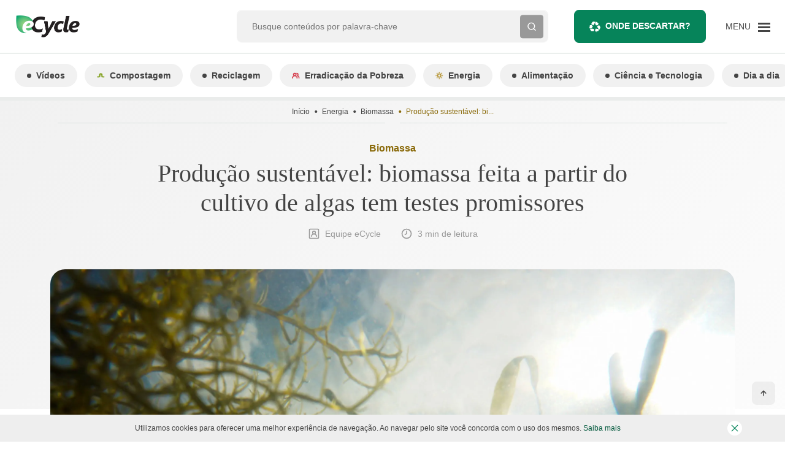

--- FILE ---
content_type: text/css
request_url: https://www.ecycle.com.br/wp-content/cache/min/1/wp-content/themes/ecycle-theme/dist/styles/main.css?ver=1729703716
body_size: 18736
content:
@charset "UTF-8";
/*!
 * Bootstrap v4.5.3 (https://getbootstrap.com/)
 * Copyright 2011-2020 The Bootstrap Authors
 * Copyright 2011-2020 Twitter, Inc.
 * Licensed under MIT (https://github.com/twbs/bootstrap/blob/main/LICENSE)
 */*,:after,:before{box-sizing:border-box}html{-webkit-text-size-adjust:100%;-webkit-tap-highlight-color:rgba(0,0,0,0);font-family:sans-serif;line-height:1.15}article,aside,figcaption,figure,footer,header,hgroup,main,nav,section{display:block}body{background-color:var(--white);color:var(--gray-900);font-family:Arial,-apple-system,BlinkMacSystemFont,Segoe UI,Roboto,Helvetica Neue,Noto Sans,sans-serif,Apple Color Emoji,Segoe UI Emoji,Segoe UI Symbol,Noto Color Emoji;font-size:1rem;font-weight:400;line-height:1;margin:0;text-align:left}@media (max-width:1200px){body{font-size:calc(.8956rem + .1392vw)}}[tabindex="-1"]:focus:not(:focus-visible){outline:0!important}hr{box-sizing:initial;height:0;overflow:visible}h1,h2,h3,h4,h5,h6{margin-bottom:0;margin-top:0}p{margin-bottom:2.625rem;margin-top:0}abbr[title]{border-bottom:0;cursor:help;text-decoration:underline;-webkit-text-decoration:underline dotted;text-decoration:underline dotted;text-decoration-skip-ink:none}address{font-style:normal;line-height:inherit}address,dl,ol,ul{margin-bottom:1rem}dl,ol,ul{margin-top:0}ol ol,ol ul,ul ol,ul ul{margin-bottom:0}dt{font-weight:700}dd{margin-bottom:.5rem;margin-left:0}blockquote{margin:0 0 1rem}b,strong{font-weight:bolder}small{font-size:80%}sub,sup{font-size:75%;line-height:0;position:relative;vertical-align:initial}sub{bottom:-.25em}sup{top:-.5em}a{background-color:initial;color:#06845a;text-decoration:none}a:hover{color:#3d7e52;text-decoration:underline}a:not([href]):not([class]),a:not([href]):not([class]):hover{color:inherit;text-decoration:none}code,pre{font-family:SFMono-Regular,Menlo,Monaco,Consolas,Liberation Mono,Courier New,monospace;font-size:1em}pre{-ms-overflow-style:scrollbar;margin-bottom:1rem;margin-top:0;overflow:auto}figure{margin:0 0 1rem}img{border-style:none}img,svg{vertical-align:middle}svg{overflow:hidden}table{border-collapse:collapse}caption{caption-side:bottom;color:#757575;padding-bottom:.75rem;padding-top:.75rem;text-align:left}th{text-align:inherit;text-align:-webkit-match-parent}label{display:inline-block;margin-bottom:.5rem}button{border-radius:0}button:focus:not(:focus-visible){outline:0}button,input,optgroup,select,textarea{font-family:inherit;font-size:inherit;line-height:inherit;margin:0}button,input{overflow:visible}button,select{text-transform:none}[role=button]{cursor:pointer}select{word-wrap:normal}[type=button],[type=reset],[type=submit],button{-webkit-appearance:button}[type=button]:not(:disabled),[type=reset]:not(:disabled),[type=submit]:not(:disabled),button:not(:disabled){cursor:pointer}[type=button]::-moz-focus-inner,[type=reset]::-moz-focus-inner,[type=submit]::-moz-focus-inner,button::-moz-focus-inner{border-style:none;padding:0}input[type=checkbox],input[type=radio]{box-sizing:border-box;padding:0}textarea{overflow:auto;resize:vertical}fieldset{border:0;margin:0;min-width:0;padding:0}legend{color:inherit;display:block;font-size:1.5rem;line-height:inherit;margin-bottom:.5rem;max-width:100%;padding:0;white-space:normal;width:100%}@media (max-width:1200px){legend{font-size:calc(.9456rem + .7392vw)}}progress{vertical-align:initial}[type=number]::-webkit-inner-spin-button,[type=number]::-webkit-outer-spin-button{height:auto}[type=search]{-webkit-appearance:none;outline-offset:-2px}[type=search]::-webkit-search-decoration{-webkit-appearance:none}output{display:inline-block}summary{cursor:pointer;display:list-item}template{display:none}[hidden]{display:none!important}.h1,.h2,.h3,.h4,.h5,.h6,.single-post .entry-content .schema-how-to .schema-how-to-steps .schema-how-to-step .schema-how-to-step-name,.single-post .entry-content .schema-how-to .schema-how-to-steps .schema-how-to-step::marker,h1,h2,h3,h4,h5,h6{font-family:Georgia,Segoe UI;font-weight:700;line-height:1.143;margin-bottom:0}.h1,h1{font-size:2.5rem}@media (max-width:1200px){.h1,h1{font-size:calc(1.0456rem + 1.9392vw)}}.h2,.single-post .entry-content .schema-how-to .schema-how-to-steps .schema-how-to-step .schema-how-to-step-name,.single-post .entry-content .schema-how-to .schema-how-to-steps .schema-how-to-step::marker,h2{font-size:2rem}@media (max-width:1200px){.h2,.single-post .entry-content .schema-how-to .schema-how-to-steps .schema-how-to-step .schema-how-to-step-name,.single-post .entry-content .schema-how-to .schema-how-to-steps .schema-how-to-step::marker,h2{font-size:calc(.9956rem + 1.3392vw)}}.h3,h3{font-size:1.75rem}@media (max-width:1200px){.h3,h3{font-size:calc(.9706rem + 1.0392vw)}}.h4,h4{font-size:1.5rem}@media (max-width:1200px){.h4,h4{font-size:calc(.9456rem + .7392vw)}}.h5,h5{font-size:1.25rem}@media (max-width:1200px){.h5,h5{font-size:calc(.9206rem + .4392vw)}}.h6,h6{font-size:1rem}@media (max-width:1200px){.h6,h6{font-size:calc(.8956rem + .1392vw)}}.lead{font-size:1.25rem;font-weight:300}@media (max-width:1200px){.lead{font-size:calc(.9206rem + .4392vw)}}hr{border:0;border-top:1px solid #ebefed;margin-bottom:1rem;margin-top:1rem}.single-post .entry-content figure figcaption,.small,small{font-size:78%;font-weight:400}.mark,mark{background-color:#fcf8e3;padding:.2em}.blockquote{font-size:1.25rem;margin-bottom:1rem}@media (max-width:1200px){.blockquote{font-size:calc(.9206rem + .4392vw)}}.blockquote-footer{color:#757575;display:block;font-size:78%}.blockquote-footer:before{content:"— "}.container,.container-fluid{margin-left:auto;margin-right:auto;padding-left:12px;padding-right:12px;width:100%}.container{max-width:100%}@media (min-width:1140px){.container{max-width:1140px}}.row,.single-post .entry-content .wp-block-columns{display:flex;flex-wrap:wrap;margin-left:-12px;margin-right:-12px}.col,.col-12,.col-6,.col-8,.col-auto,.col-lg-10,.col-lg-12,.col-lg-3,.col-lg-4,.col-lg-5,.col-lg-6,.col-lg-7,.col-lg-8,.col-lg-9,.col-lg-auto,.col-md,.col-md-11,.col-md-12,.col-md-4,.col-md-5,.col-md-7,.col-md-8,.col-md-auto,.col-xl-8,.single-post .entry-content .wp-block-column{padding-left:12px;padding-right:12px;position:relative;width:100%}.col,.single-post .entry-content .wp-block-column{flex-basis:0%;flex-grow:1;max-width:100%}.col-auto{flex:0 0 auto;max-width:100%;width:auto}.col-6{flex:0 0 50%;max-width:50%}.col-8{flex:0 0 66.66666667%;max-width:66.66666667%}.col-12{flex:0 0 100%;max-width:100%}.order-1{order:1}.order-2{order:2}.order-3{order:3}.order-4{order:4}.order-5{order:5}.order-7{order:7}.order-10{order:10}.order-11{order:11}.order-12{order:12}@media (min-width:768px){.col-md{flex-basis:0%;flex-grow:1;max-width:100%}.col-md-auto{flex:0 0 auto;max-width:100%;width:auto}.col-md-4{flex:0 0 33.33333333%;max-width:33.33333333%}.col-md-5{flex:0 0 41.66666667%;max-width:41.66666667%}.col-md-7{flex:0 0 58.33333333%;max-width:58.33333333%}.col-md-8{flex:0 0 66.66666667%;max-width:66.66666667%}.col-md-11{flex:0 0 91.66666667%;max-width:91.66666667%}.col-md-12{flex:0 0 100%;max-width:100%}}@media (min-width:992px){.col-lg-auto{flex:0 0 auto;max-width:100%;width:auto}.col-lg-3{flex:0 0 25%;max-width:25%}.col-lg-4{flex:0 0 33.33333333%;max-width:33.33333333%}.col-lg-5{flex:0 0 41.66666667%;max-width:41.66666667%}.col-lg-6{flex:0 0 50%;max-width:50%}.col-lg-7{flex:0 0 58.33333333%;max-width:58.33333333%}.col-lg-8{flex:0 0 66.66666667%;max-width:66.66666667%}.col-lg-9{flex:0 0 75%;max-width:75%}.col-lg-10{flex:0 0 83.33333333%;max-width:83.33333333%}.col-lg-12{flex:0 0 100%;max-width:100%}.order-lg-1{order:1}.order-lg-2{order:2}.order-lg-3{order:3}}@media (min-width:1140px){.col-xl-8{flex:0 0 66.66666667%;max-width:66.66666667%}}.table{color:var(--gray-900);margin-bottom:1rem;width:100%}.table td,.table th{border-top:1px solid #ebefed;padding:.75rem;vertical-align:top}.table thead th{border-bottom:2px solid #ebefed;vertical-align:bottom}.table tbody+tbody{border-top:2px solid #ebefed}.table-bordered,.table-bordered td,.table-bordered th{border:1px solid #ebefed}.table-bordered thead td,.table-bordered thead th{border-bottom-width:2px}.table-striped tbody tr:nth-of-type(odd){background-color:#0000000d}.form-control{background-clip:padding-box;background-color:#fff;border:1px solid #e1e1e1;border-radius:.25rem;color:#757575;display:block;font-size:.875rem;font-weight:400;height:calc(1.375em + 2rem + 2px);line-height:1.375;padding:1rem 1.5rem;transition:border-color .15s ease-in-out,box-shadow .15s ease-in-out;width:100%}@media (prefers-reduced-motion:reduce){.form-control{transition:none}}.form-control::-ms-expand{background-color:initial;border:0}.form-control:focus{background-color:#fff;border-color:#15f4aa;box-shadow:none;color:#757575;outline:0}.form-control::placeholder{color:#757575;opacity:1}.form-control:disabled,.form-control[readonly]{background-color:#e9ecef;opacity:1}input[type=date].form-control,input[type=month].form-control,input[type=time].form-control{appearance:none}select.form-control:-moz-focusring{color:#0000;text-shadow:0 0 0 #757575}select.form-control:focus::-ms-value{background-color:#fff;color:#757575}select.form-control[multiple],select.form-control[size],textarea.form-control{height:auto}.form-group{margin-bottom:1.5rem}.form-check{display:block;padding-left:1.25rem;position:relative}.form-check-input{margin-left:-1.25rem;margin-top:.3rem;position:absolute}.form-check-input:disabled~.form-check-label,.form-check-input[disabled]~.form-check-label{color:#757575}.form-check-label{margin-bottom:0}.form-check-inline{align-items:center;display:inline-flex;margin-right:.75rem;padding-left:0}.form-check-inline .form-check-input{margin-left:0;margin-right:.3125rem;margin-top:0;position:static}.form-control.is-valid{background-image:url("data:image/svg+xml;charset=utf-8,%3Csvg xmlns='http://www.w3.org/2000/svg' width='8' height='8'%3E%3Cpath fill='%2328a745' d='M2.3 6.73.6 4.53c-.4-1.04.46-1.4 1.1-.8l1.1 1.4 3.4-3.8c.6-.63 1.6-.27 1.2.7l-4 4.6c-.43.5-.8.4-1.1.1z'/%3E%3C/svg%3E");background-position:right calc(.34375em + .5rem) center;background-repeat:no-repeat;background-size:calc(.6875em + 1rem) calc(.6875em + 1rem);border-color:#28a745;padding-right:calc(1.375em + 2rem)!important}.form-control.is-valid:focus{border-color:#28a745;box-shadow:0 0 0 .2rem #28a74540}select.form-control.is-valid{background-position:right 3rem center;padding-right:6rem!important}textarea.form-control.is-valid{background-position:top calc(.34375em + .5rem) right calc(.34375em + .5rem);padding-right:calc(1.375em + 2rem)}.custom-select.is-valid,.form-main .is-valid.nice-select{background:url("data:image/svg+xml;charset=utf-8,%3Csvg xmlns='http://www.w3.org/2000/svg' width='4' height='5'%3E%3Cpath fill='%23343a40' d='M2 0 0 2h4zm0 5L0 3h4z'/%3E%3C/svg%3E") no-repeat right 1.5rem center/8px 10px,#fff url("data:image/svg+xml;charset=utf-8,%3Csvg xmlns='http://www.w3.org/2000/svg' width='8' height='8'%3E%3Cpath fill='%2328a745' d='M2.3 6.73.6 4.53c-.4-1.04.46-1.4 1.1-.8l1.1 1.4 3.4-3.8c.6-.63 1.6-.27 1.2.7l-4 4.6c-.43.5-.8.4-1.1.1z'/%3E%3C/svg%3E") center right 2.5rem/calc(.6875em + 1rem) calc(.6875em + 1rem) no-repeat;border-color:#28a745;padding-right:calc(.75em + 4rem)!important}.custom-select.is-valid:focus,.form-main .is-valid.nice-select:focus{border-color:#28a745;box-shadow:0 0 0 .2rem #28a74540}.custom-control-input.is-valid~.custom-control-label,.form-check-input.is-valid~.form-check-label{color:#28a745}.custom-control-input.is-valid~.custom-control-label:before{border-color:#28a745}.custom-control-input.is-valid:checked~.custom-control-label:before{background-color:#34ce57;border-color:#34ce57}.custom-control-input.is-valid:focus~.custom-control-label:before{box-shadow:0 0 0 .2rem #28a74540}.custom-control-input.is-valid:focus:not(:checked)~.custom-control-label:before,.custom-file-input.is-valid~.custom-file-label{border-color:#28a745}.custom-file-input.is-valid:focus~.custom-file-label{border-color:#28a745;box-shadow:0 0 0 .2rem #28a74540}.invalid-feedback{color:#dc3545;display:none;font-size:78%;margin-top:.25rem;width:100%}.is-invalid~.invalid-feedback{display:block}.form-control.is-invalid{background-image:url("data:image/svg+xml;charset=utf-8,%3Csvg xmlns='http://www.w3.org/2000/svg' width='12' height='12' fill='none' stroke='%23dc3545'%3E%3Ccircle cx='6' cy='6' r='4.5'/%3E%3Cpath stroke-linejoin='round' d='M5.8 3.6h.4L6 6.5z'/%3E%3Ccircle cx='6' cy='8.2' r='.6' fill='%23dc3545' stroke='none'/%3E%3C/svg%3E");background-position:right calc(.34375em + .5rem) center;background-repeat:no-repeat;background-size:calc(.6875em + 1rem) calc(.6875em + 1rem);border-color:#dc3545;padding-right:calc(1.375em + 2rem)!important}.form-control.is-invalid:focus{border-color:#dc3545;box-shadow:0 0 0 .2rem #dc354540}select.form-control.is-invalid{background-position:right 3rem center;padding-right:6rem!important}textarea.form-control.is-invalid{background-position:top calc(.34375em + .5rem) right calc(.34375em + .5rem);padding-right:calc(1.375em + 2rem)}.custom-select.is-invalid,.form-main .is-invalid.nice-select{background:url("data:image/svg+xml;charset=utf-8,%3Csvg xmlns='http://www.w3.org/2000/svg' width='4' height='5'%3E%3Cpath fill='%23343a40' d='M2 0 0 2h4zm0 5L0 3h4z'/%3E%3C/svg%3E") no-repeat right 1.5rem center/8px 10px,#fff url("data:image/svg+xml;charset=utf-8,%3Csvg xmlns='http://www.w3.org/2000/svg' width='12' height='12' fill='none' stroke='%23dc3545'%3E%3Ccircle cx='6' cy='6' r='4.5'/%3E%3Cpath stroke-linejoin='round' d='M5.8 3.6h.4L6 6.5z'/%3E%3Ccircle cx='6' cy='8.2' r='.6' fill='%23dc3545' stroke='none'/%3E%3C/svg%3E") center right 2.5rem/calc(.6875em + 1rem) calc(.6875em + 1rem) no-repeat;border-color:#dc3545;padding-right:calc(.75em + 4rem)!important}.custom-select.is-invalid:focus,.form-main .is-invalid.nice-select:focus{border-color:#dc3545;box-shadow:0 0 0 .2rem #dc354540}.form-check-input.is-invalid~.form-check-label{color:#dc3545}.form-check-input.is-invalid~.invalid-feedback{display:block}.custom-control-input.is-invalid~.custom-control-label{color:#dc3545}.custom-control-input.is-invalid~.custom-control-label:before{border-color:#dc3545}.custom-control-input.is-invalid:checked~.custom-control-label:before{background-color:#e4606d;border-color:#e4606d}.custom-control-input.is-invalid:focus~.custom-control-label:before{box-shadow:0 0 0 .2rem #dc354540}.custom-control-input.is-invalid:focus:not(:checked)~.custom-control-label:before,.custom-file-input.is-invalid~.custom-file-label{border-color:#dc3545}.custom-file-input.is-invalid:focus~.custom-file-label{border-color:#dc3545;box-shadow:0 0 0 .2rem #dc354540}.btn{background-color:initial;border:1px solid #0000;border-radius:.5rem;color:var(--gray-900);display:inline-block;font-size:.875rem;font-weight:700;line-height:1;padding:1.125rem 1.5rem;text-align:center;transition:box-shadow .15s ease-in-out;-webkit-user-select:none;user-select:none;vertical-align:middle}@media (prefers-reduced-motion:reduce){.btn{transition:none}}.btn:hover{color:var(--gray-900);text-decoration:none}.btn.focus,.btn:focus{outline:0}.btn.disabled,.btn:disabled{opacity:.65}.btn:not(:disabled):not(.disabled){cursor:pointer}a.btn.disabled,fieldset:disabled a.btn{pointer-events:none}.btn-primary{background-color:#06845a;border-color:#06845a;color:#fff}.btn-primary.focus,.btn-primary:focus,.btn-primary:hover{background-color:#045f41;border-color:#045339;color:#fff}.btn-primary.focus,.btn-primary:focus{box-shadow:0 0 0 .2rem #2b967380}.btn-primary.disabled,.btn-primary:disabled{background-color:#06845a;border-color:#06845a;color:#fff}.btn-primary.nice-select.open:not(:disabled):not(.disabled),.btn-primary:not(:disabled):not(.disabled).active,.btn-primary:not(:disabled):not(.disabled):active{background-color:#045339;border-color:#034730;color:#fff}.btn-primary.nice-select.open:not(:disabled):not(.disabled):focus,.btn-primary:not(:disabled):not(.disabled).active:focus,.btn-primary:not(:disabled):not(.disabled):active:focus{box-shadow:0 0 0 .2rem #2b967380}.btn-gray{background-color:#999;border-color:#999;color:#444}.btn-gray.focus,.btn-gray:focus,.btn-gray:hover{background-color:#868686;border-color:gray;color:#fff}.btn-gray.focus,.btn-gray:focus{box-shadow:0 0 0 .2rem #8c8c8c80}.btn-gray.disabled,.btn-gray:disabled{background-color:#999;border-color:#999;color:#444}.btn-gray.nice-select.open:not(:disabled):not(.disabled),.btn-gray:not(:disabled):not(.disabled).active,.btn-gray:not(:disabled):not(.disabled):active{background-color:gray;border-color:#797979;color:#fff}.btn-gray.nice-select.open:not(:disabled):not(.disabled):focus,.btn-gray:not(:disabled):not(.disabled).active:focus,.btn-gray:not(:disabled):not(.disabled):active:focus{box-shadow:0 0 0 .2rem #8c8c8c80}.btn-outline-primary{border-color:#06845a;color:#06845a}.btn-outline-primary:hover{background-color:#06845a;border-color:#06845a;color:#fff}.btn-outline-primary.focus,.btn-outline-primary:focus{box-shadow:0 0 0 .2rem #06845a80}.btn-outline-primary.disabled,.btn-outline-primary:disabled{background-color:initial;color:#06845a}.btn-outline-primary.nice-select.open:not(:disabled):not(.disabled),.btn-outline-primary:not(:disabled):not(.disabled).active,.btn-outline-primary:not(:disabled):not(.disabled):active{background-color:#06845a;border-color:#06845a;color:#fff}.btn-outline-primary.nice-select.open:not(:disabled):not(.disabled):focus,.btn-outline-primary:not(:disabled):not(.disabled).active:focus,.btn-outline-primary:not(:disabled):not(.disabled):active:focus{box-shadow:0 0 0 .2rem #06845a80}.btn-link{color:#06845a;font-weight:400;text-decoration:none}.btn-link:hover{color:#3d7e52}.btn-link.focus,.btn-link:focus,.btn-link:hover{text-decoration:underline}.btn-link.disabled,.btn-link:disabled{color:#999;pointer-events:none}.btn-sm{border-radius:.5rem;font-size:.75rem;line-height:1;padding:.75rem}.btn-block{display:block;width:100%}.btn-block+.btn-block{margin-top:.5rem}input[type=button].btn-block,input[type=reset].btn-block,input[type=submit].btn-block{width:100%}.fade{transition:opacity .15s linear}@media (prefers-reduced-motion:reduce){.fade{transition:none}}.fade:not(.show){opacity:0}.collapse:not(.show){display:none}.collapsing{height:0;overflow:hidden;position:relative;transition:height .35s ease}@media (prefers-reduced-motion:reduce){.collapsing{transition:none}}.collapsing.width{height:auto;transition:width .35s ease;width:0}@media (prefers-reduced-motion:reduce){.collapsing.width{transition:none}}.custom-control{display:block;min-height:1rem;padding-left:2rem;position:relative;-webkit-print-color-adjust:exact;print-color-adjust:exact;z-index:1}.custom-control-inline{display:inline-flex;margin-right:1rem}.custom-control-input{height:1.25rem;left:0;opacity:0;position:absolute;width:1.5rem;z-index:-1}.custom-control-input:checked~.custom-control-label:before{background-color:#06845a;border-color:#06845a;color:#fff}.custom-control-input:focus~.custom-control-label:before{box-shadow:none}.custom-control-input:focus:not(:checked)~.custom-control-label:before{border-color:#15f4aa}.custom-control-input.nice-select.open:not(:disabled)~.custom-control-label:before,.custom-control-input:not(:disabled):active~.custom-control-label:before{background-color:#46f7bc;border-color:#46f7bc;color:#fff}.custom-control-input:disabled~.custom-control-label,.custom-control-input[disabled]~.custom-control-label{color:#757575}.custom-control-input:disabled~.custom-control-label:before,.custom-control-input[disabled]~.custom-control-label:before{background-color:#e9ecef}.custom-control-label{margin-bottom:0;position:relative;vertical-align:top}.custom-control-label:before{background-color:#fff;border:1px solid #e1e1e1;pointer-events:none}.custom-control-label:after,.custom-control-label:before{content:"";display:block;height:1.5rem;left:-2rem;position:absolute;top:-.25rem;width:1.5rem}.custom-control-label:after{background:50%/50% 50% no-repeat}.custom-checkbox .custom-control-label:before{border-radius:.25rem}.custom-checkbox .custom-control-input:checked~.custom-control-label:after{background-image:url("data:image/svg+xml;charset=utf-8,%3Csvg xmlns='http://www.w3.org/2000/svg' width='8' height='8'%3E%3Cpath fill='%23fff' d='m6.564.75-3.59 3.612-1.538-1.55L0 4.26l2.974 2.99L8 2.193z'/%3E%3C/svg%3E")}.custom-checkbox .custom-control-input:indeterminate~.custom-control-label:before{background-color:#06845a;border-color:#06845a}.custom-checkbox .custom-control-input:indeterminate~.custom-control-label:after{background-image:url("data:image/svg+xml;charset=utf-8,%3Csvg xmlns='http://www.w3.org/2000/svg' width='4' height='4'%3E%3Cpath stroke='%23fff' d='M0 2h4'/%3E%3C/svg%3E")}.custom-checkbox .custom-control-input:disabled:checked~.custom-control-label:before,.custom-checkbox .custom-control-input:disabled:indeterminate~.custom-control-label:before{background-color:#06845a80}.custom-switch{padding-left:3.125rem}.custom-switch .custom-control-label:before{border-radius:.75rem;left:-3.125rem;pointer-events:all;width:2.625rem}.custom-switch .custom-control-label:after{background-color:#e1e1e1;border-radius:.75rem;height:calc(1.5rem - 4px);left:calc(-3.125rem + 2px);top:calc(-.25rem + 2px);transition:transform .15s ease-in-out,background-color .15s ease-in-out,border-color .15s ease-in-out,box-shadow .15s ease-in-out;width:calc(1.5rem - 4px)}@media (prefers-reduced-motion:reduce){.custom-switch .custom-control-label:after{transition:none}}.custom-switch .custom-control-input:checked~.custom-control-label:after{background-color:#fff;transform:translateX(1.125rem)}.custom-switch .custom-control-input:disabled:checked~.custom-control-label:before{background-color:#06845a80}.custom-select,.form-main .nice-select{appearance:none;background:#fff url("data:image/svg+xml;charset=utf-8,%3Csvg xmlns='http://www.w3.org/2000/svg' width='4' height='5'%3E%3Cpath fill='%23343a40' d='M2 0 0 2h4zm0 5L0 3h4z'/%3E%3C/svg%3E") no-repeat right 1.5rem center/8px 10px;border:1px solid #e1e1e1;border-radius:.5rem;color:#757575;display:inline-block;font-size:.875rem;font-weight:400;height:calc(1.375em + 2rem + 2px);line-height:1.375;padding:1rem 2.5rem 1rem 1.5rem;vertical-align:middle;width:100%}.custom-select:focus,.form-main .nice-select:focus{border-color:#15f4aa;box-shadow:0 0 0 .2rem #06845a40;outline:0}.custom-select:focus::-ms-value,.form-main .nice-select:focus::-ms-value{background-color:#fff;color:#757575}.custom-select[multiple],.custom-select[size]:not([size="1"]),.form-main [multiple].nice-select,.form-main [size].nice-select:not([size="1"]){background-image:none;height:auto;padding-right:1.5rem}.custom-select:disabled,.form-main .nice-select:disabled{background-color:#e9ecef;color:#757575}.custom-select::-ms-expand,.form-main .nice-select::-ms-expand{display:none}.custom-select:-moz-focusring,.form-main .nice-select:-moz-focusring{color:#0000;text-shadow:0 0 0 #757575}.custom-file{display:inline-block;margin-bottom:0}.custom-file,.custom-file-input{height:calc(1.375em + 2rem + 2px);position:relative;width:100%}.custom-file-input{margin:0;opacity:0;overflow:hidden;z-index:2}.custom-file-input:focus~.custom-file-label{border-color:#15f4aa;box-shadow:none}.custom-file-input:disabled~.custom-file-label,.custom-file-input[disabled]~.custom-file-label{background-color:#e9ecef}.custom-file-input:lang(en)~.custom-file-label:after{content:"Browse"}.custom-file-label{background-color:#fff;border:1px solid #e1e1e1;border-radius:.25rem;font-weight:400;height:calc(1.375em + 2rem + 2px);left:0;overflow:hidden;z-index:1}.custom-file-label,.custom-file-label:after{color:#757575;line-height:1.375;padding:1rem 1.5rem;position:absolute;right:0;top:0}.custom-file-label:after{background-color:#e9ecef;border-left:inherit;border-radius:0 .25rem .25rem 0;bottom:0;content:"Browse";display:block;height:calc(1.375em + 2rem);z-index:3}.custom-control-label:before,.custom-file-label,.custom-select,.form-main .nice-select{transition:background-color .15s ease-in-out,border-color .15s ease-in-out,box-shadow .15s ease-in-out}@media (prefers-reduced-motion:reduce){.custom-control-label:before,.custom-file-label,.custom-select,.form-main .nice-select{transition:none}}.nav{display:flex;flex-wrap:wrap;list-style:none;margin-bottom:0;padding-left:0}.nav-link{display:block;padding:.5rem 0}.nav-link:focus,.nav-link:hover{text-decoration:none}.nav-link.disabled{color:#757575;cursor:default;pointer-events:none}.nav-tabs{border-bottom:1px solid #ebefed}.nav-tabs .nav-link{background-color:initial;border:1px solid #0000;border-top-left-radius:.5rem;border-top-right-radius:.5rem;margin-bottom:-1px}.nav-tabs .nav-link:focus,.nav-tabs .nav-link:hover{border-color:#e9ecef #e9ecef #ebefed;isolation:isolate}.nav-tabs .nav-link.disabled{background-color:initial;border-color:#0000;color:#757575}.nav-tabs .nav-item.show .nav-link,.nav-tabs .nav-link.active{background-color:var(--white);border-color:#ebefed #ebefed var(--white);color:#495057}.tab-content>.tab-pane{display:none}.tab-content>.active{display:block}.navbar{padding:1rem 12px;position:relative}.navbar,.navbar .container,.navbar .container-fluid{align-items:center;display:flex;flex-wrap:wrap;justify-content:space-between}.navbar-brand{display:inline-block;font-size:1.25rem;line-height:inherit;margin-right:12px;padding-bottom:0;padding-top:0;white-space:nowrap}@media (max-width:1200px){.navbar-brand{font-size:calc(.9206rem + .4392vw)}}.navbar-brand:focus,.navbar-brand:hover{text-decoration:none}.navbar-light .navbar-brand,.navbar-light .navbar-brand:focus,.navbar-light .navbar-brand:hover{color:#5cb876}.card{word-wrap:break-word;background-clip:initial;background-color:#fff;border:1px;border-radius:.75rem;display:flex;flex-direction:column;min-width:0;position:relative}.card>hr{margin-left:0;margin-right:0}.card-body{flex:1 1 auto;min-height:1px;padding:1.25rem}.card-header{background-color:#00000008;border-bottom:1px;margin-bottom:0;padding:.75rem 1.25rem}.card-header:first-child{border-radius:calc(.75rem - 1px) calc(.75rem - 1px) 0 0}.accordion{overflow-anchor:none}.accordion>.card{overflow:hidden}.accordion>.card:not(:last-of-type){border-bottom:0;border-bottom-left-radius:0;border-bottom-right-radius:0}.accordion>.card:not(:first-of-type){border-top-left-radius:0;border-top-right-radius:0}.accordion>.card>.card-header{border-radius:0;margin-bottom:-1px}.breadcrumb{border-radius:0;display:flex;flex-wrap:wrap;font-size:.75rem;list-style:none;margin-bottom:0;padding:.75rem 0}.breadcrumb-item+.breadcrumb-item{padding-left:.5rem}.breadcrumb-item+.breadcrumb-item:before{color:inherit;content:"⬤";float:left;padding-right:.5rem}.breadcrumb-item+.breadcrumb-item:hover:before{text-decoration:underline;text-decoration:none}.breadcrumb-item.active{color:inherit}.badge{border-radius:.5rem;display:inline-block;font-size:.875rem;font-weight:700;line-height:1;padding:.75rem 1.25rem;text-align:center;transition:box-shadow .15s ease-in-out;vertical-align:initial;white-space:nowrap}@media (prefers-reduced-motion:reduce){.badge{transition:none}}a.badge:focus,a.badge:hover{text-decoration:none}.badge:empty{display:none}.btn .badge{position:relative;top:-1px}.badge-pill{border-radius:10rem;padding-left:1.25rem;padding-right:1.25rem}@keyframes progress-bar-stripes{0%{background-position:.375rem 0}to{background-position:0 0}}.progress{background-color:#eaeceb;border-radius:0;font-size:.75rem;height:.375rem;line-height:0}.progress,.progress-bar{display:flex;overflow:hidden}.progress-bar{background-color:#06845a;color:#fff;flex-direction:column;justify-content:center;text-align:center;transition:width .6s ease;white-space:nowrap}@media (prefers-reduced-motion:reduce){.progress-bar{transition:none}}.close{color:#000;float:right;font-size:1.5rem;font-weight:700;line-height:1;opacity:.5;text-shadow:0 1px 0 #fff}@media (max-width:1200px){.close{font-size:calc(.9456rem + .7392vw)}}.close:hover{color:#000;text-decoration:none}.close:not(:disabled):not(.disabled):focus,.close:not(:disabled):not(.disabled):hover{opacity:.75}button.close{background-color:initial;border:0;padding:0}a.close.disabled{pointer-events:none}.modal-open{overflow:hidden}.modal-open .modal{overflow-x:hidden;overflow-y:auto}.modal{display:none;height:100%;left:0;outline:0;overflow:hidden;position:fixed;top:0;width:100%;z-index:1050}.modal-dialog{margin:.5rem;pointer-events:none;position:relative;width:auto}.modal.fade .modal-dialog{transform:none;transition:transform .3s ease-out}@media (prefers-reduced-motion:reduce){.modal.fade .modal-dialog{transition:none}}.modal.show .modal-dialog{transform:none}.modal.modal-static .modal-dialog{transform:scale(1.02)}.modal-dialog-scrollable{display:flex;max-height:calc(100% - 1rem)}.modal-dialog-scrollable .modal-content{max-height:calc(100vh - 1rem);overflow:hidden}.modal-dialog-scrollable .modal-footer,.modal-dialog-scrollable .modal-header{flex-shrink:0}.modal-dialog-scrollable .modal-body{overflow-y:auto}.modal-dialog-centered{align-items:center;display:flex;min-height:calc(100% - 1rem)}.modal-dialog-centered:before{content:"";display:block;height:calc(100vh - 1rem);height:min-content}.modal-dialog-centered.modal-dialog-scrollable{flex-direction:column;height:100%;justify-content:center}.modal-dialog-centered.modal-dialog-scrollable .modal-content{max-height:none}.modal-dialog-centered.modal-dialog-scrollable:before{content:none}.modal-content{background-clip:padding-box;background-color:#fff;border:1px solid #0003;border-radius:.75rem;display:flex;flex-direction:column;outline:0;pointer-events:auto;position:relative;width:100%}.modal-backdrop{background-color:#000;height:100vh;left:0;position:fixed;top:0;width:100vw;z-index:3}.modal-backdrop.fade{opacity:0}.modal-backdrop.show{opacity:.5}.modal-header{align-items:flex-start;border-bottom:1px solid #ebefed;border-top-left-radius:calc(.75rem - 1px);border-top-right-radius:calc(.75rem - 1px);display:flex;justify-content:space-between;padding:1rem}.modal-header .close{margin:-1rem -1rem -1rem auto;padding:1rem}.modal-title{line-height:1;margin-bottom:0}.modal-body{flex:1 1 auto;padding:.75rem;position:relative}.modal-footer{align-items:center;border-bottom-left-radius:calc(.75rem - 1px);border-bottom-right-radius:calc(.75rem - 1px);border-top:1px solid #ebefed;display:flex;flex-wrap:wrap;justify-content:flex-end;padding:.5rem}.modal-footer>*{margin:.25rem}.modal-scrollbar-measure{height:50px;overflow:scroll;position:absolute;top:-9999px;width:50px}@media (min-width:576px){.modal-dialog{margin:1.75rem auto;max-width:500px}.modal-dialog-scrollable{max-height:calc(100% - 3.5rem)}.modal-dialog-scrollable .modal-content{max-height:calc(100vh - 3.5rem)}.modal-dialog-centered{min-height:calc(100% - 3.5rem)}.modal-dialog-centered:before{height:calc(100vh - 3.5rem);height:min-content}.modal-sm{max-width:300px}}@media (min-width:992px){.modal-lg,.modal-xl{max-width:800px}}@media (min-width:1140px){.modal-xl{max-width:1140px}}@keyframes spinner-border{to{transform:rotate(1turn)}}.spinner-border{animation:spinner-border .75s linear infinite;border:.25em solid;border-radius:50%;border-right:.25em solid #0000;display:inline-block;height:2rem;vertical-align:-.125em;width:2rem}.spinner-border-sm{border-width:.2em;height:1rem;width:1rem}@keyframes spinner-grow{0%{transform:scale(0)}50%{opacity:1;transform:none}}@media (prefers-reduced-motion:reduce){.spinner-border{animation-duration:1.5s}}.bg-primary{background-color:#06845a!important}a.bg-primary:focus,a.bg-primary:hover,button.bg-primary:focus,button.bg-primary:hover{background-color:#045339!important}.bg-secondary{background-color:#28479a!important}a.bg-secondary:focus,a.bg-secondary:hover,button.bg-secondary:focus,button.bg-secondary:hover{background-color:#1d3472!important}.bg-success{background-color:#28a745!important}a.bg-success:focus,a.bg-success:hover,button.bg-success:focus,button.bg-success:hover{background-color:#1e7e34!important}.bg-info{background-color:#17a2b8!important}a.bg-info:focus,a.bg-info:hover,button.bg-info:focus,button.bg-info:hover{background-color:#117a8b!important}.bg-warning{background-color:#ffc107!important}a.bg-warning:focus,a.bg-warning:hover,button.bg-warning:focus,button.bg-warning:hover{background-color:#d39e00!important}.bg-danger{background-color:#dc3545!important}a.bg-danger:focus,a.bg-danger:hover,button.bg-danger:focus,button.bg-danger:hover{background-color:#bd2130!important}.bg-light{background-color:#f1f1f1!important}a.bg-light:focus,a.bg-light:hover,button.bg-light:focus,button.bg-light:hover{background-color:#d8d8d8!important}.bg-dark{background-color:#444!important}a.bg-dark:focus,a.bg-dark:hover,button.bg-dark:focus,button.bg-dark:hover{background-color:#2b2b2b!important}.bg-gray{background-color:#999!important}a.bg-gray:focus,a.bg-gray:hover,button.bg-gray:focus,button.bg-gray:hover{background-color:gray!important}.bg-aztec{background-color:#2e3b37!important}a.bg-aztec:focus,a.bg-aztec:hover,button.bg-aztec:focus,button.bg-aztec:hover{background-color:#181e1c!important}.bg-white{background-color:#fff!important}.bg-transparent{background-color:initial!important}.border{border:1px solid #ebefed!important}.border-top{border-top:1px solid #ebefed!important}.border-bottom{border-bottom:1px solid #ebefed!important}.border-0{border:0!important}.rounded-sm{border-radius:.25rem!important}.rounded{border-radius:.5rem!important}.card--post .card__img,.rounded-lg{border-radius:.75rem!important}.rounded-circle,.switch-darkmode .custom-control-label:after{border-radius:50%!important}.rounded-pill,.switch-darkmode .custom-control-label:before{border-radius:50rem!important}.rounded-0{border-radius:0!important}.d-none{display:none!important}.d-inline-block{display:inline-block!important}.d-block{display:block!important}.d-flex,.wp-block-file{display:flex!important}.d-inline-flex{display:inline-flex!important}.d-grid{display:grid!important}@media (min-width:768px){.d-md-none{display:none!important}.d-md-block{display:block!important}.d-md-flex{display:flex!important}}@media (min-width:992px){.d-lg-none{display:none!important}.d-lg-block{display:block!important}.d-lg-flex,.mega-menu .social{display:flex!important}.d-lg-inline-flex{display:inline-flex!important}.d-lg-grid{display:grid!important}}.embed-responsive{display:block;overflow:hidden;padding:0;position:relative;width:100%}.embed-responsive:before{content:"";display:block}.embed-responsive embed,.embed-responsive iframe,.embed-responsive object,.embed-responsive video{border:0;bottom:0;height:100%;left:0;position:absolute;top:0;width:100%}.embed-responsive-16by9:before{padding-top:56.25%}.flex-row{flex-direction:row!important}.flex-column{flex-direction:column!important}.flex-wrap{flex-wrap:wrap!important}.flex-fill{flex:1 1 auto!important}.justify-content-center{justify-content:center!important}.justify-content-between{justify-content:space-between!important}.align-items-start{align-items:flex-start!important}.align-items-center,.wp-block-file{align-items:center!important}.align-items-stretch{align-items:stretch!important}@media (min-width:768px){.align-items-md-start{align-items:flex-start!important}}@media (min-width:992px){.flex-lg-row{flex-direction:row!important}.flex-lg-wrap{flex-wrap:wrap!important}.justify-content-lg-end{justify-content:flex-end!important}.justify-content-lg-between{justify-content:space-between!important}.align-items-lg-center,.mega-menu .social{align-items:center!important}}.overflow-auto{overflow:auto!important}.overflow-hidden{overflow:hidden!important}.position-relative,.wp-block-gallery .blocks-gallery-item figure{position:relative!important}.position-absolute{position:absolute!important}.position-fixed{position:fixed!important}.position-sticky{position:sticky!important}.fixed-bottom{bottom:0;left:0;position:fixed;right:0;z-index:1030}.sr-only{clip:rect(0,0,0,0);border:0;height:1px;margin:-1px;overflow:hidden;padding:0;position:absolute;white-space:nowrap;width:1px}.single-post .entry-content audio,.single-post .entry-content video,.w-100,.wp-block-embed__wrapper iframe{width:100%!important}.w-auto{width:auto!important}.h-100{height:100%!important}.h-auto{height:auto!important}.mw-100{max-width:100%!important}.stretched-link:after{background-color:#0000;bottom:0;content:"";left:0;pointer-events:auto;position:absolute;right:0;top:0;z-index:1}.m-0{margin:0!important}.wp-block-gallery .blocks-gallery-caption{margin-top:0!important}.mega-menu .social,.mr-0{margin-right:0!important}.mb-0,.wp-block-gallery .blocks-gallery-grid{margin-bottom:0!important}.mega-menu .social,.ml-0{margin-left:0!important}.mt-1{margin-top:.25rem!important}.mr-1{margin-right:.25rem!important}.ml-1{margin-left:.25rem!important}.mt-2,.single-post .entry-content figure:not(.wp-block-gallery) figcaption{margin-top:.5rem!important}.mr-2,.mx-2{margin-right:.5rem!important}.mb-2{margin-bottom:.5rem!important}.ml-2,.mx-2{margin-left:.5rem!important}.mt-3,.my-3{margin-top:1rem!important}.mr-3{margin-right:1rem!important}.mb-3,.my-3{margin-bottom:1rem!important}.mega-menu .social,.mt-4,.my-4,.single-post .entry-content .wp-block-column{margin-top:1.5rem!important}.mr-4{margin-right:1.5rem!important}.mb-4,.mega-menu .social,.my-4,.single-post .entry-content .wp-block-column{margin-bottom:1.5rem!important}.ml-4{margin-left:1.5rem!important}.mt-5,.my-5{margin-top:3rem!important}.mb-5,.my-5{margin-bottom:3rem!important}.mega-menu .social__title,.p-0{padding:0!important}.pt-0{padding-top:0!important}.pr-0,.px-0{padding-right:0!important}.pb-0{padding-bottom:0!important}.pl-0,.px-0{padding-left:0!important}.p-1{padding:.25rem!important}.pt-1,.py-1{padding-top:.25rem!important}.pr-1{padding-right:.25rem!important}.py-1{padding-bottom:.25rem!important}.pl-1{padding-left:.25rem!important}.p-2{padding:.5rem!important}.pt-2,.py-2{padding-top:.5rem!important}.pb-2,.py-2{padding-bottom:.5rem!important}.p-3{padding:1rem!important}.pt-3,.py-3{padding-top:1rem!important}.px-3{padding-right:1rem!important}.pb-3,.py-3{padding-bottom:1rem!important}.px-3{padding-left:1rem!important}.p-4{padding:1.5rem!important}.pt-4,.py-4{padding-top:1.5rem!important}.pb-4,.py-4{padding-bottom:1.5rem!important}.pl-4{padding-left:1.5rem!important}.pt-5,.py-5{padding-top:3rem!important}.pr-5{padding-right:3rem!important}.pb-5,.py-5{padding-bottom:3rem!important}.m-auto{margin:auto!important}.mx-auto{margin-right:auto!important}.ml-auto,.mx-auto{margin-left:auto!important}@media (min-width:768px){.mt-md-0{margin-top:0!important}.ml-md-5{margin-left:3rem!important}.pt-md-0{padding-top:0!important}.pb-md-0{padding-bottom:0!important}.pb-md-4{padding-bottom:1.5rem!important}.p-md-5{padding:3rem!important}}@media (min-width:992px){.m-lg-0,.mega-menu .social__title{margin:0!important}.mt-lg-0,.my-lg-0{margin-top:0!important}.mr-lg-0,.mx-lg-0{margin-right:0!important}.mb-lg-0,.my-lg-0{margin-bottom:0!important}.mx-lg-0{margin-left:0!important}.mb-lg-2{margin-bottom:.5rem!important}.mt-lg-3,.single-post .entry-content figure:not(.wp-block-gallery) figcaption{margin-top:1rem!important}.mb-lg-3{margin-bottom:1rem!important}.mt-lg-4,.my-lg-4{margin-top:1.5rem!important}.mega-menu .social__title,.mr-lg-4{margin-right:1.5rem!important}.mb-lg-4,.my-lg-4{margin-bottom:1.5rem!important}.ml-lg-4{margin-left:1.5rem!important}.py-lg-0{padding-top:0!important}.px-lg-0{padding-right:0!important}.pb-lg-0,.py-lg-0{padding-bottom:0!important}.px-lg-0{padding-left:0!important}.pt-lg-2{padding-top:.5rem!important}.pt-lg-3{padding-top:1rem!important}.px-lg-3{padding-left:1rem!important;padding-right:1rem!important}.pt-lg-4{padding-top:1.5rem!important}.px-lg-4{padding-left:1.5rem!important;padding-right:1.5rem!important}.pt-lg-5,.py-lg-5{padding-top:3rem!important}.pr-lg-5{padding-right:3rem!important}.py-lg-5{padding-bottom:3rem!important}}.text-monospace{font-family:SFMono-Regular,Menlo,Monaco,Consolas,Liberation Mono,Courier New,monospace!important}.text-justify{text-align:justify!important}.text-wrap{white-space:normal!important}.text-nowrap{white-space:nowrap!important}.text-truncate{overflow:hidden;text-overflow:ellipsis;white-space:nowrap}.text-left{text-align:left!important}.text-right{text-align:right!important}.text-center{text-align:center!important}@media (min-width:576px){.text-sm-left{text-align:left!important}.text-sm-right{text-align:right!important}.text-sm-center{text-align:center!important}}@media (min-width:768px){.text-md-left{text-align:left!important}.text-md-right{text-align:right!important}.text-md-center{text-align:center!important}}@media (min-width:992px){.text-lg-left{text-align:left!important}.text-lg-right{text-align:right!important}.text-lg-center{text-align:center!important}}@media (min-width:1140px){.text-xl-left{text-align:left!important}.text-xl-right{text-align:right!important}.text-xl-center{text-align:center!important}}@media (min-width:1200px){.text-xxl-left{text-align:left!important}.text-xxl-right{text-align:right!important}.text-xxl-center{text-align:center!important}}.text-lowercase{text-transform:lowercase!important}.text-uppercase{text-transform:uppercase!important}.text-capitalize{text-transform:capitalize!important}.font-weight-bold{font-weight:700!important}.font-italic{font-style:italic!important}.text-white{color:#fff!important}.text-primary{color:#06845a!important}a.text-primary:focus,a.text-primary:hover{color:#033b28!important}.text-secondary{color:#28479a!important}a.text-secondary:focus,a.text-secondary:hover{color:#182b5d!important}.text-success{color:#28a745!important}a.text-success:focus,a.text-success:hover{color:#19692c!important}.text-info{color:#17a2b8!important}a.text-info:focus,a.text-info:hover{color:#0f6674!important}.text-warning{color:#ffc107!important}a.text-warning:focus,a.text-warning:hover{color:#ba8b00!important}.text-danger{color:#dc3545!important}a.text-danger:focus,a.text-danger:hover{color:#a71d2a!important}.text-light{color:#f1f1f1!important}a.text-light:focus,a.text-light:hover{color:#cbcbcb!important}.text-dark{color:#444!important}a.text-dark:focus,a.text-dark:hover{color:#1e1e1e!important}.text-gray{color:#999!important}a.text-gray:focus,a.text-gray:hover{color:#737373!important}.text-aztec{color:#2e3b37!important}a.text-aztec:focus,a.text-aztec:hover{color:#0c100f!important}.text-body{color:var(--gray-900)!important}.text-muted{color:#757575!important}.text-black-50{color:#00000080!important}.text-white-50{color:#ffffff80!important}.text-hide{background-color:initial;border:0;color:#0000;font:0/0 a;text-shadow:none}.text-decoration-none,.wp-block-button__link,.wp-block-file a{text-decoration:none!important}.text-break{word-wrap:break-word!important;word-break:break-word!important}.text-reset{color:inherit!important}.swiper-wrapper{box-sizing:initial;display:flex;height:auto;position:relative;transition-property:transform;width:100%;z-index:1}.swiper-container{list-style:none;margin-left:auto;margin-right:auto;overflow:hidden;padding:0;position:relative;z-index:1}.swiper-container:hover .swiper-button-next,.swiper-container:hover .swiper-button-prev{display:flex;transition:all .3s ease}.swiper-wrapper{transform:translateZ(0)}.swiper-slide{flex-shrink:0;pointer-events:none;position:relative;transition-property:transform}.swiper-slide.swiper-slide-active{pointer-events:auto;z-index:1}.swiper-container-android .swiper-slide{transform:translateZ(0)}.swiper-button-prev{left:16px;right:auto}.swiper-button-next{left:auto;right:16px}.swiper-button-next,.swiper-button-prev{align-items:center;background-color:#444444b3;border-radius:4px;color:#fff;cursor:pointer;display:none;height:24px;justify-content:center;position:absolute;top:50%;transform:translateY(-50%);transition:all .2s ease-in-out;width:24px;z-index:1}@media (min-width:992px){.swiper-button-next,.swiper-button-prev{height:40px;width:40px}}.swiper-button-next.swiper-button-disabled,.swiper-button-prev.swiper-button-disabled{opacity:.35}@media (min-width:992px){.swiper-button-next svg,.swiper-button-prev svg{width:30px}}.swiper-button-next:hover,.swiper-button-prev:hover{background-color:#6ad187cc;color:#fff}.swiper-button-lock{display:none}.swiper-pagination{align-items:center;color:#06845a;display:flex;position:absolute;text-align:center;transform:translateZ(0);transition:opacity .3s;z-index:1}.swiper-pagination.swiper-pagination-hidden{opacity:0}.swiper-pagination-bullets{left:0;transform:translateZ(0)}.swiper-container-horizontal>.swiper-pagination-bullets,.swiper-pagination-custom,.swiper-pagination-fraction{bottom:16px;justify-content:center;left:0;width:100%}.swiper-pagination-bullet{background:#fff;border-radius:50%;cursor:pointer;display:inline-block;height:8px;margin:0 4px;opacity:.5;position:relative;transition:all .2s ease-in-out;width:8px}button.swiper-pagination-bullet{appearance:none;border:none;box-shadow:none;margin:0;padding:0}.swiper-pagination-clickable .swiper-pagination-bullet{cursor:pointer}.swiper-pagination-bullet-active{opacity:1}.swiper-pagination-bullet-active:after,.swiper-pagination-bullet-active:before{font-size:26px;line-height:12px;width:12px}.swiper-pagination-bullet:hover:before{opacity:.5}.swiper-container-horizontal>.swiper-pagination-bullets .swiper-pagination-bullet{margin:0 8px}.swiper-container-horizontal>.swiper-pagination-bullets.swiper-pagination-bullets-dynamic{left:50%;transform:translateX(-50%);white-space:nowrap}.swiper-container-horizontal>.swiper-pagination-bullets.swiper-pagination-bullets-dynamic .swiper-pagination-bullet{transition:transform .2s,left .2s}.font-weight-medium{font-weight:500}.font-weight-semi-bold{font-weight:600}.font-family-sans-serif{font-family:Arial,-apple-system,BlinkMacSystemFont,Segoe UI,Roboto,Helvetica Neue,Noto Sans,sans-serif,Apple Color Emoji,Segoe UI Emoji,Segoe UI Symbol,Noto Color Emoji}.img-fluid,.single-post .entry-content img{height:auto;max-width:100%}.object-fit,.picture-fit,.post-thumbnail__picture{height:100%;left:0;object-fit:cover;position:absolute;top:0;width:100%;z-index:0}.picture-fit img{height:100%;object-fit:cover;width:100%}.absolute-center,.card .card__play{left:50%;position:absolute;top:50%;transform:translate(-50%,-50%)}.banner-services .form-main .custom-checkbox .custom-control-label:after,.banner-services .form-main .custom-checkbox .custom-control-label:before,.form-discard .custom-checkbox .custom-control-label:after,.form-discard .custom-checkbox .custom-control-label:before,.vertical-center{position:absolute;top:50%;transform:translateY(-50%)}.post-thumbnail:before{left:50%;position:absolute;transform:translateX(-50%)}.bg-black{background-color:#000}.above-modal-menu{z-index:7}.transition-base{transition:all .2s ease-in-out}.transition-fade{transition:opacity .15s linear}.gray-gradient{background:var(--gray-100);background:linear-gradient(135deg,var(--gray-100) 0,var(--white) 100%)}.gray-gradient-variant{background:var(--gray-100);background:linear-gradient(118deg,var(--gray-100) 0,var(--white-smoke) 100%)}.bg-light-gray,.bg-white-smoke{background-color:var(--white-smoke)}.pointer-events-auto{pointer-events:auto!important}.pointer-events-none{pointer-events:none!important}.cursor-pointer{cursor:pointer}.section-spacing-y{padding-top:2rem}@media (min-width:992px){.section-spacing-y{padding-top:2.5rem}}.section-spacing-y--md{padding-top:3.5rem}.section-spacing-y--lg{padding-top:2.5rem}@media (min-width:992px){.section-spacing-y--lg{padding-top:4rem}}.section-spacing-y--xl{padding-top:3.5rem}@media (min-width:992px){.section-spacing-y--xl{padding-top:5rem}}.section-spacing-bottom--default{padding-bottom:3rem}@media (min-width:992px){.section-spacing-bottom--default{padding-bottom:3.25rem}}.section-spacing-bottom--lg,.section-spacing-bottom--md{padding-bottom:2.5rem}@media (min-width:992px){.section-spacing-bottom--lg{padding-bottom:4rem}}.line-height-2{line-height:2rem}.scroll-to-top{z-index:5}.zi-1{z-index:1}.grid-cols-4{grid-template-columns:repeat(4,minmax(0,1fr))}.gap-x-3{column-gap:1rem}@media (min-width:992px){.gap-x-lg-4{column-gap:1.5rem}}.grid-flow-col{grid-auto-flow:column}.body{--white:$white;--black:$black;--gray-100:$gray-100;--gray-200:$gray-200;--gray-300:$gray-300;--gray-400:$gray-400;--gray-500:$gray-500;--gray-600:$gray-600;--gray-700:$gray-700;--gray-800:$gray-800;--gray-900:$gray-900;overflow-x:hidden}.body--fixed-header{padding-top:130px}@media (min-width:992px){.body--fixed-header{padding-top:88px}}.body:not(.darken) .image__darkmode{display:none!important}button:focus{box-shadow:0 0 0 2px #757575;outline:none}.btn-sm{height:41px}.btn-gray{color:#fff}.btn-scroll-top{background-color:#e1e1e180;height:38px;transition:none;width:38px;z-index:5}.btn-scroll-top:focus{box-shadow:0 0 0 2px #757575}.pagination .btn-sm{height:38px;width:38px}.pagination .btn__next,.pagination .btn__prev{display:flex;flex-shrink:0}.pagination .paginantion__numbers .btn{display:flex}figcaption a{text-decoration:underline}@media (-ms-high-contrast:active),(-ms-high-contrast:none){.switch-darkmode{display:none}}input[type=search]::-ms-clear,input[type=search]::-ms-reveal{display:none;height:0;width:0}input[type=search]::-webkit-search-cancel-button,input[type=search]::-webkit-search-decoration,input[type=search]::-webkit-search-results-button,input[type=search]::-webkit-search-results-decoration{display:none}.articles-by-category .btn-outline-primary{grid-column:span 4/span 2;z-index:3}[data-load-template]{min-height:50px}.banner--leaderboard .banner__divider{background-color:var(--nebula);height:1px}.banner--top-1{margin-bottom:1rem}.banner--fixed{box-shadow:0 1rem 3rem rgba(0,0,0,.175)}.card--article{background:#0000 linear-gradient(100deg,#f0f2f1 0,var(--white) 74%) 0 0 no-repeat padding-box}.card--article .card__title{color:#2e3b37!important}.card--article .card__info{text-decoration:none!important}.card--article .card__img{border-radius:.25rem!important;height:90px!important;margin-right:1rem!important;width:71px!important}@media (min-width:992px){.card--article .card__img{height:80px!important;margin-right:2rem!important;width:142px!important}}.card--product{background-color:initial;overflow:inherit}.card--product .card__img{background-color:var(--white);border-radius:.75rem;height:260px;width:100%}.card--product .h3{color:var(--gray-800);font-size:1.25rem;line-height:2rem}.card--product p{color:var(--gray-600);font-size:.75rem;height:36px;line-height:1.125rem!important}.card--product .price{color:var(--gray-800);font-size:.875rem;line-height:1.5rem}.card--product .store{border-top:1px solid var(--white);margin-top:auto}.card--product .store__info p{color:var(--gray-600);font-size:.75rem;height:18px;line-height:1.125rem!important}.card--product .store__button{text-decoration:none!important}.card--product:hover a{text-decoration:none}.card--product:hover .card__img{box-shadow:0 10px 30px var(--gray-400)}.card--product:hover .h3{color:#3d7e52}.card--product:hover .store__button{background-color:#3d7e52;text-decoration:none}.card{pointer-events:auto}.card a{text-decoration:none}.card .card__play{background-color:#444444e6;color:var(--white);height:42px;padding:10px;width:42px;z-index:1}.card--feature{pointer-events:inherit}@media (min-width:992px){.card--feature{max-width:none}}.card--feature .card__img{height:408px;margin:0;width:100%}.card--feature .card__img:before{background:#0000 linear-gradient(180deg,rgba(0,0,0,.302),#0006 58%,rgba(0,0,0,.702)) 0 0 no-repeat padding-box;content:"";display:block;z-index:1}.card--feature .card__img:before,.card--feature img{height:100%;left:0;position:absolute;top:0;width:100%}.card--feature img{height:100%!important;object-fit:cover;z-index:0}.card--feature .card__info{bottom:46px;left:32px;position:absolute;transform:translateY(0);width:80%;z-index:1}.card--feature .card__title{color:#fff;font-size:20px;line-height:28px;opacity:1}@media (min-width:992px){.card--feature .card__title{font-size:24px;line-height:32px}}.card--feature:hover .card__img{filter:none}.card--feature:hover .card__info{transform:translateY(-14px)}@media (min-width:992px){.card--feature .card__play{height:105px;padding:32px;width:105px}}.card--feature .card__info{transition:transform .3s ease}.card--post,.card--small{background-color:initial;color:var(--gray-900)}.card--post .card__img,.card--small .card__img{height:200px;margin:0 0 12px;transition:filter .2s ease-in-out}@media (min-width:992px){.card--post .card__img,.card--small .card__img{height:90px;margin:0 .5rem 0 0;width:70px}}.card--post .card__img:before,.card--small .card__img:before{background:#0000 linear-gradient(180deg,rgba(0,0,0,.302),#0006 58%,rgba(0,0,0,.702)) 0 0 no-repeat padding-box;content:"";display:block;height:100%;left:0;position:absolute;top:0;width:100%;z-index:1}.card--post img,.card--small img{height:100%!important;object-fit:cover;width:100%}.card--post .card__info,.card--small .card__info{flex:1;transition:transform .3s ease}.card--post .card__title,.card--small .card__title{color:var(--gray-900);font-size:16px;line-height:24px;transition:filter .2s ease-in-out}@media (min-width:992px){.card--post .card__title,.card--small .card__title{font-size:14px;line-height:19px}}.card--post:hover .card__img,.card--small:hover .card__img{filter:brightness(80%)}.card--post:hover .card__title,.card--small:hover .card__title{filter:brightness(0)}.card-store-partners{pointer-events:auto}.card--post{flex-direction:column;margin-bottom:24px;max-width:none}@media (min-width:992px){.card--post{margin-bottom:48px}.card--post .card__img{margin-bottom:24px}}.card--post .card__img{height:156px;overflow:hidden;width:100%}.card--post .card__img:before{content:none}.card--post img{height:100%;left:0;object-fit:cover;position:absolute;top:0;width:100%;z-index:0}@media (min-width:992px){.card--post .card__play{height:42px;width:42px}}.card--post .card__info{opacity:1}.card--post .card__title{font-size:14px;font-weight:700;line-height:20px}@media (min-width:992px){.card--post .card__title{font-size:16px;line-height:24px}}.card--post .card__excerpt{color:var(--gray-600);font-size:12px;line-height:18px}@media (max-width:991.98px){.card--post.horizontal-mobile{flex-direction:row}.card--post.horizontal-mobile .card__play{display:none}.card--post.horizontal-mobile .card__img{height:90px;margin-bottom:0;width:70px}}@media (min-width:992px){.card--post.horizontal-mobile .card__img{height:156px;width:100%}}.card--post.horizontal{flex-direction:row}@media (min-width:992px){.card--post.horizontal{align-items:center;margin-bottom:24px}}.card--post.horizontal .card__img{height:90px;margin-bottom:0}@media (min-width:992px){.card--post.horizontal .card__img{height:160px;margin-right:24px!important;width:260px}}.card--post.small-square-img .card__img{height:72px!important;width:72px!important}.card--post.small-square-img .card__title{font-size:14px!important;line-height:20px!important}.category-header .title__icon{max-width:2.25rem}.category-header .title__text h1{color:inherit}.category-header .description{line-height:24px}.category-header .subcategories .badge{background-color:var(--gray-400);border:0;color:inherit}.category-header .subcategories .badge picture{max-width:1rem!important}@media (max-width:991.98px){.category-header .subcategories__wrapper{display:flex;overflow-x:scroll}.category-header .subcategories__wrapper .subcategories__features{overflow:initial!important}.category-header .subcategories__wrapper .subcategories__all{display:flex}.category-header .subcategories__wrapper button{display:none}}.sponsored-enable .sponsored-wrapper .bg-image{max-height:360px}.sponsored-enable .category-header .badge{background-color:rgba(var(--gray-100),.25)}.sponsored-enable .sponsored__logo img{max-height:84px;width:auto}.sponsored-enable .sponsor__logo img{max-height:48px;width:auto}.banner-services .form-main .custom-checkbox,.form-discard .custom-checkbox{padding-left:1.5rem}.banner-services .form-main .custom-checkbox .custom-control-input,.form-discard .custom-checkbox .custom-control-input{height:1rem;width:1rem}.banner-services .form-main .custom-checkbox .custom-control-label,.form-discard .custom-checkbox .custom-control-label{font-size:.6875rem!important;font-weight:400!important}.banner-services .form-main .custom-checkbox .custom-control-label:before,.form-discard .custom-checkbox .custom-control-label:before{background-color:initial;border-width:2px;height:1rem;left:-1.5rem;width:1rem}.banner-services .form-main .custom-checkbox .custom-control-label:after,.form-discard .custom-checkbox .custom-control-label:after{height:1rem;left:-1.5rem;width:1rem}.banner-services .form-main a,.form-discard a{text-decoration:underline}.banner-services .form-main p,.form-discard p{margin:0}.form textarea,.single-post .entry-content .form-main textarea{height:135px}.form .textarea-container .form-group,.single-post .entry-content .form-main .textarea-container .form-group{margin-bottom:.5rem}.form .checkbox-container,.single-post .entry-content .form-main .checkbox-container{margin-bottom:.5rem!important;margin-top:-18px}.form-gray{background:#0000 linear-gradient(134deg,#f1f1f1,#d1d1d1) 0 0 no-repeat padding-box;border-radius:16px;z-index:1}@media (min-width:576px){.form-gray{margin-top:-70px;padding:40px!important}}.form-gray input,.form-gray textarea{font-size:1rem!important;font-style:italic}.form-gray textarea{height:120px}.validate-static .is-invalid~.invalid-feedback{position:static!important}.form-services article p:last-child{margin-bottom:0}.no-dots .swiper-button-prev{left:30px}.no-dots .swiper-button-next{right:30px}@media (min-width:1140px){.no-dots .swiper-button-prev{left:-60px}.no-dots .swiper-button-next{right:-60px}}@media (max-width:991.98px){.default-slider{padding:0}}.default-slider .swiper-container{padding-left:3.5px;padding-right:3.5px}@media (min-width:992px){.default-slider .swiper-container{padding-left:0;padding-right:0}}.default-slider .swiper-slide{padding:0 8.5px;pointer-events:auto}@media (min-width:992px){.default-slider .swiper-slide{padding:0}.slider-desktop-list .swiper-wrapper{flex-direction:column;flex-wrap:wrap;height:424px;transform:none!important}.slider-desktop-list .swiper-slide{width:47.6%!important}.slider-desktop-list .card__img:before{display:none}.slider-desktop-list__first{flex-basis:100%;height:408px;width:48.69%!important}.slider-desktop-list__first .card{pointer-events:inherit}}@media (min-width:992px) and (min-width:992px){.slider-desktop-list__first .card{max-width:none}}@media (min-width:992px){.slider-desktop-list__first .card .card__img{height:408px;margin:0;width:100%}.slider-desktop-list__first .card .card__img:before{background:#0000 linear-gradient(180deg,rgba(0,0,0,.302),#0006 58%,rgba(0,0,0,.702)) 0 0 no-repeat padding-box;content:"";display:block;height:100%;left:0;position:absolute;top:0;width:100%;z-index:1}.slider-desktop-list__first .card img{height:100%;height:100%!important;left:0;object-fit:cover;position:absolute;top:0;width:100%;z-index:0}.slider-desktop-list__first .card .card__info{bottom:46px;left:32px;position:absolute;transform:translateY(0);width:80%;z-index:1}.slider-desktop-list__first .card .card__title{color:#fff;font-size:20px;line-height:28px;opacity:1}}@media (min-width:992px) and (min-width:992px){.slider-desktop-list__first .card .card__title{font-size:24px;line-height:32px}}@media (min-width:992px){.slider-desktop-list__first .card:hover .card__img{filter:none}.slider-desktop-list__first .card:hover .card__info{transform:translateY(-14px)}.slider-desktop-list__first .card__title{filter:brightness(100)!important;font-size:20px!important;font-weight:600!important;line-height:28px!important}}#card-small-gallery .swiper-slide{pointer-events:auto;width:77.1%!important}@media (min-width:992px){#card-small-gallery .swiper-slide{max-width:auto;min-width:auto;width:calc(25% - 18px)!important}}#card-small-gallery .card{pointer-events:inherit}@media (min-width:992px){#card-small-gallery .card{max-width:none}}#card-small-gallery .card .card__img{height:408px;margin:0;width:100%}#card-small-gallery .card .card__img:before{background:#0000 linear-gradient(180deg,rgba(0,0,0,.302),#0006 58%,rgba(0,0,0,.702)) 0 0 no-repeat padding-box;content:"";display:block;height:100%;left:0;position:absolute;top:0;width:100%;z-index:1}#card-small-gallery .card img{height:100%;height:100%!important;left:0;object-fit:cover;position:absolute;top:0;width:100%;z-index:0}#card-small-gallery .card .card__info{bottom:46px;left:32px;position:absolute;transform:translateY(0);width:80%;z-index:1}#card-small-gallery .card .card__title{color:#fff;font-size:20px;line-height:28px;opacity:1}@media (min-width:992px){#card-small-gallery .card .card__title{font-size:24px;line-height:32px}}#card-small-gallery .card:hover .card__img{filter:none}#card-small-gallery .card:hover .card__info{transform:translateY(-14px)}#card-small-gallery .card__info{opacity:1}#card-small-gallery .card__title{filter:brightness(100)!important;font-size:20px!important;line-height:28px!important}#card-small-gallery .card__img:before{background:#0000 linear-gradient(180deg,rgba(0,0,0,.302),#0006 58%,rgba(0,0,0,.702)) 0 0 no-repeat padding-box;border-radius:12px;content:"";display:block;height:100%;left:0;position:absolute;top:0;width:100%}@media (min-width:992px){.slider-desktop-articles-by-category{padding-left:0;padding-right:0}.slider-desktop-articles-by-category .swiper-wrapper{flex-wrap:wrap;transform:none!important}.slider-desktop-articles-by-category .swiper-slide{width:auto!important}.slider-desktop-articles-by-category .card__img{height:161px;width:100%}}.carousel-posts .card--post{margin-bottom:1rem}@media (max-width:991.98px){.carousel-posts .card__img{margin-bottom:1rem}}@media (min-width:992px){.carousel-posts .card__img{height:156px!important;width:100%!important}}@media (min-width:768px){.top-footer__area-slider:before{background-color:var(--gray-400);content:"";display:block;height:90px;position:absolute;right:0;width:1px}}.top-footer__slider:before{background-color:var(--gray-400);bottom:10px;content:"";display:block;height:1px;left:calc(50% - 45px);position:absolute;width:90px}@media (min-width:992px){.top-footer__slider:before{content:none}}@media (max-width:767.98px){.hide-navigation-mobile .swiper-button-next,.hide-navigation-mobile .swiper-button-prev{display:none!important}}.ecycle-store__slider .swiper-slide{width:77.1%!important}@media (min-width:992px){.ecycle-store__slider .swiper-slide{margin-right:24px;width:calc(25% - 18px)!important}}.store-partners{background-color:var(--white-smoke)}.store-partners__wrapper{height:90px!important}@media (min-width:992px){.store-partners__wrapper{height:166px!important}}.form-discard{background-color:#000;border-radius:0 0 24px 24px;overflow-x:hidden;overflow-y:hidden;z-index:3}@media (max-width:991.98px){.form-discard{height:100vh;overflow-y:auto}}.form-discard .container{z-index:1}.form-discard__background{background:#0000 linear-gradient(107deg,#17503e,#002f20) 0 0 no-repeat padding-box;height:100%;left:0;opacity:.98;top:0}@media (max-width:991.98px){.form-discard__background{height:calc(100vh + 80px)}}.form-discard__background .recycle-icon{bottom:-120px;right:-24px}@media (max-width:991.98px){.form-discard__background .recycle-icon{bottom:0}}.form-discard__title{color:#6ad187;font-size:1.25rem}@media (min-width:992px){.form-discard__title{font-size:1.5rem}}.form-discard__close{color:#5cb876;right:12px;top:-1rem;z-index:10}@media (min-width:992px){.form-discard__close{top:-26px}}.form-discard__sponsor{background-color:#fff;border-radius:4px;color:#444;font-size:.875rem;margin-bottom:2.125rem;max-height:52px;padding:1rem;position:relative;text-decoration:none!important;top:.75rem}.form-discard__sponsor:hover{color:#444}@media (min-width:992px){.form-discard__sponsor{position:absolute;right:calc(-100% + 12px);top:.75rem}}.form-discard__sponsor span{line-height:1.375em}.form-discard__sponsor img{max-height:30px;object-fit:fill!important;position:relative!important;width:auto!important}.form-discard__why{left:0;margin-top:1.5rem;position:relative;width:100%}@media (min-width:992px){.form-discard__why{left:calc(100% + 12px);margin-top:5rem;position:absolute;top:0;width:calc(100% - 24px)}}.form-discard__why .why__content{background-color:#06845a4d;border-radius:8px;padding:1.5rem 1rem;position:relative}@media (min-width:992px){.form-discard__why .why__content{padding:2rem 2.5rem}}.form-discard__why .why__content:after{border:12px solid;border-color:#0000 #0000 #06845a;bottom:100%;content:"";left:1rem;margin-top:-5px;opacity:.3;position:absolute}@media (min-width:992px){.form-discard__why .why__content:after{border-color:#0000 #06845a #0000 #0000;bottom:auto;left:auto;right:100%;top:1.5rem}}.form-discard__why .why__content .why__icon{flex-basis:48px}@media (min-width:992px){.form-discard__why .why__content .why__icon{flex-basis:64px}}.form-discard__why .why__content .why__icon img{position:relative}.form-discard__why .why__content .why__text{flex-basis:100%}.form-discard__why .why__content .why__text h4{font-size:1.25rem;line-height:1.1em}@media (min-width:992px){.form-discard__why .why__content .why__text h4{font-size:1.75rem;line-height:1.143em}}.form-discard__why .why__content .why__text p{line-height:1.5em}.form-discard__why .why__content .btnFecharDiv{right:1rem;top:.5rem}@media (min-width:992px){.form-discard__why .why__content .btnFecharDiv{top:1rem}}.form-discard .margin-bottom__small{margin-bottom:1rem}.form-discard--vertical{padding:1.5rem .75rem 0}.form-discard--vertical:after{background:linear-gradient(111deg,#0028161c,#001c109e);content:"";height:100%;left:0;object-fit:cover;position:absolute;top:0;width:100%;z-index:0}.form-discard--vertical .form-discard__close{display:none}.form-discard--vertical .col-12{flex:0 0 100%;max-width:100%}.form-discard--vertical .button-container{flex-basis:calc(100% + 24px);flex-grow:0;flex-shrink:0;margin-left:-.75rem!important;max-width:calc(100% + 24px);padding:0}.form-discard--vertical .button-container .btn{border-radius:0;font-size:1rem;height:5.125rem}.form-discard--vertical .order-1{order:1!important}.form-discard--vertical .order-2{order:2!important}.form-discard--vertical .order-3{order:3!important}.form-discard--vertical .order-4{order:4!important}.form-discard--vertical .order-5{order:5!important}.form-discard--vertical .order-7{order:7!important}.form-discard--vertical .order-10{order:10!important}.form-discard--vertical .order-11{order:11!important}.form-discard--vertical .order-12{order:12!important}.form-main label.is-invalid{display:none!important}.form-main .form-control{padding-top:1.0625rem;position:relative;z-index:1}.form-main .form-control.is-invalid{background-position:right calc(.9575em + .40625rem) center;border-color:#dc3545!important}.form-main .form-control.is-invalid:focus{border-color:#e0e0e1!important;box-shadow:0 0 0 2px var(--gray-600)}.form-main .form-control:focus{box-shadow:0 0 0 2px var(--gray-600)}.form-main .invalid-feedback{opacity:0;pointer-events:none;right:12px;text-align:right;top:20px;transition:top .2s ease-in-out,opacity .2s ease-in-out}.form-main .is-invalid~.invalid-feedback{opacity:1;top:100%}.form-main .custom-select,.form-main .nice-select{background-size:1rem;z-index:1}.form-main__modal .modal-header{border:none}.form-main__modal .modal-body p:last-child{margin:0}.form-main__modal .animated-error,.form-main__modal .animated-success{height:80px;margin:0 auto;width:80px}.form-main__modal .close{z-index:3}.form-main .btn .label-sending{display:none}.form-main .btn.sending .label-sending{display:inline-flex}.form-main .btn.sending .label-default{display:none}.form-main .btn .spinner-border{transition:border-width width .2s ease-in-out}.form-main .btn:not(.sending) .spinner-border{border-width:0;margin:0!important;width:0}.form-main .button-container{align-items:center;display:flex}.form-main .nice-select{background-size:1rem;color:var(--gray-600)!important;line-height:1.25rem;width:100%!important;z-index:2!important}.form-main .checkbox-container{margin-bottom:2rem!important}.form-newsletter{border-radius:10px!important;padding:1.5rem 1.5rem 0}.form-newsletter:after{background:linear-gradient(111deg,#002816f5,#001c10de);content:"";height:100%;left:0;object-fit:cover;position:absolute;top:0;width:100%;z-index:0}.form-newsletter--vertical .col-12{flex:0 0 100%;max-width:100%}.form-newsletter--vertical .button-container{flex-basis:calc(100% + 24px);flex-grow:0;flex-shrink:0;margin-left:-.75rem!important;max-width:calc(100% + 24px);padding:0}.form-newsletter--vertical .button-container .btn{border-radius:0;font-size:1rem;height:5.125rem;width:100%}.form-newsletter--vertical .btn-primary{border-radius:0 0 8px 8px!important}@media (max-width:991.98px){.form-newsletter .col-12{flex:0 0 100%;max-width:100%}.form-newsletter .button-container{flex-basis:calc(100% + 24px);flex-grow:0;flex-shrink:0;margin-left:-.75rem!important;max-width:calc(100% + 24px);padding:0}.form-newsletter .button-container .btn{border-radius:0;font-size:1rem;height:5.125rem;width:100%}}@media (min-width:992px){.form-newsletter:not(.form-newsletter--vertical){padding:2.5rem 2.5rem 1rem}}.form-search__input{border-color:var(--gray-100)}.form-search__button{font-size:1rem;height:38px;right:24px;width:38px}.form-search__button.nice-select.open,.form-search__button:active,.form-search__button:focus,.form-search__button:hover{background-color:#5cb876;border-color:#5cb876}.nice-select{box-sizing:border-box;cursor:pointer;outline:none;transition:all .2s ease-in-out;-webkit-user-select:none;user-select:none;white-space:nowrap}.nice-select:hover{border-color:#dbdbdb}.nice-select.open,.nice-select:active,.nice-select:focus{border-color:#999}.nice-select__dropdown{background-color:#fff;border-radius:0 0 4px 4px;box-shadow:0 0 0 1px #4444441c;left:0;margin-top:-4px;opacity:0;pointer-events:none;position:absolute;top:100%;transform:scale(.75) translateY(-19px);transform-origin:50% 0;transition:all .2s cubic-bezier(.5,0,0,1.25),opacity .15s ease-out;width:100%}.nice-select__option{color:#444;cursor:pointer;font-size:1rem;line-height:1rem;padding:.375rem 1.125rem;transition:all .2s}.nice-select__option.focus,.nice-select__option.selected.focus,.nice-select__option:hover{background-color:#5897fb;color:#fff}.nice-select__option.selected{font-weight:700}.nice-select__option.disabled{background-color:initial!important;color:#999!important;cursor:default}.nice-select__search-box{border-radius:5px 5px 0 0;box-sizing:border-box;padding:5px;pointer-events:none;width:100%}.nice-select__list{box-sizing:border-box;margin:0;max-height:210px;overflow:hidden;overflow-y:auto;padding:0;pointer-events:none}.nice-select__list::-webkit-scrollbar{width:0}.nice-select.open .nice-select__dropdown{opacity:1;transform:scale(1) translateY(0)}.nice-select.open .nice-select__dropdown,.nice-select.open .nice-select__list,.nice-select.open .nice-select__search-box{pointer-events:auto}.nice-select.disabled{border-color:#ededed;color:#999;pointer-events:none}.nice-select__search{background-color:#fff;border:1px solid #e8e8e8;border-radius:3px;box-sizing:border-box;color:#444;display:inline-block;font-size:14px;height:auto;line-height:22px;margin:0 10px 0 0;min-height:36px;outline:0!important;padding:7px 12px;vertical-align:middle;width:100%}.banner-services{overflow:inherit}.banner-services__swiper-slide{padding-left:24px;padding-right:24px}.banner-services__slide{border-radius:16px;padding:3.5rem 0 7rem}.banner-services__slide:after{content:"";height:100%;left:0;object-fit:cover;position:absolute;top:0;width:100%;z-index:0}.banner-services__slide--content:after{background:#0000 linear-gradient(249deg,#0003,#000000a1 50%,#000000e0) 0 0 no-repeat padding-box}.banner-services__slide--form{padding-left:4.375rem}.banner-services__slide--form:after{background:#0000 linear-gradient(249deg,#0003,#000000a1 50%,#002816f5 70%) 0 0 no-repeat padding-box}.banner-services__slide--form_discard .form-discard{background-color:initial;border-radius:0;height:auto}.banner-services__slide--form_discard .form-discard__why{background-color:initial}.banner-services__slide--form_discard .form-discard__why .why__content{background-color:#06845acc}.banner-services__slide--form_discard .form-discard__why .why__content:after{border-color:#0000 #06845acc #0000 #0000;opacity:1}@media (max-width:991.98px){.banner-services__slide--form_discard .form-discard__why{left:0;position:relative;top:calc(100% + 40px);width:100%}.banner-services__slide--form_discard .form-discard__why .why__content{background-color:#06845acc}.banner-services__slide--form_discard .form-discard__why .why__content:after{border-color:#0000 #0000 #06845acc;opacity:1}}.banner-services__pagination{bottom:54px!important}.banner-services__pagination .swiper-pagination-bullet{background-color:#999;opacity:1}.banner-services__pagination .swiper-pagination-bullet-active{background-color:#5cb876}.banner-services__next,.banner-services__prev{background-color:#999999e6}.banner-services__prev{left:48px}.banner-services__next{right:48px}.banner-services__pretitle{font-size:.875rem;line-height:1.25rem}.banner-services__title{font-size:2.5rem;line-height:3rem}.banner-services__description{line-height:1.5rem;margin-bottom:2rem}.banner-services__container{z-index:1}@media (min-width:768px){.banner-services--vertical .swiper-slide{padding-left:12px;padding-right:12px}.banner-services--vertical .banner-services__slide{padding:2.25rem 0 5.5rem}.banner-services--vertical .banner-services__slide--content{padding-left:24px;padding-right:24px}.banner-services--vertical .banner-services__slide--form{padding-left:2rem;padding-right:2rem}.banner-services--vertical .banner-services__title{font-size:1.5rem;line-height:2rem}.banner-services--vertical .banner-services__description{font-size:.75rem;line-height:1.125rem;margin-bottom:1rem}.banner-services--vertical .swiper-button-next,.banner-services--vertical .swiper-button-prev,.banner-services--vertical:hover .swiper-button-next,.banner-services--vertical:hover .swiper-button-prev{display:none}.banner-services--vertical .swiper-pagination{bottom:40px}.banner-services--vertical .banner-services__container .col-12{flex:0 0 100%;max-width:100%}}@media (max-width:991.98px){.banner-services .swiper-slide{padding-left:12px;padding-right:12px}.banner-services .banner-services__slide{padding:2.25rem 0 5.5rem}.banner-services .banner-services__slide--content{padding-left:24px;padding-right:24px}.banner-services .banner-services__slide--form{padding-left:2rem;padding-right:2rem}.banner-services .banner-services__title{font-size:1.5rem;line-height:2rem}.banner-services .banner-services__description{font-size:.75rem;line-height:1.125rem;margin-bottom:1rem}.banner-services .swiper-button-next,.banner-services .swiper-button-prev,.banner-services:hover .swiper-button-next,.banner-services:hover .swiper-button-prev{display:none}.banner-services .swiper-pagination{bottom:40px}.banner-services .banner-services__container .col-12{flex:0 0 100%;max-width:100%}}.floating-video{z-index:4}.floating-video.is-sticky{z-index:1031}.floating-video.is-sticky figure:before{position:relative}.floating-video figure:before{aspect-ratio:16/9;background-color:var(--gray-900);border-radius:1.5rem;content:"";display:block;left:0;position:absolute;top:0;width:100%}.floating-video .card__play{height:81px;padding:20px;width:81px;z-index:1}.floating-video iframe{border-radius:1.5rem;object-fit:fill;z-index:10}.floating-video iframe.is-sticky{animation-duration:1s;animation-name:floating-video-in;border-radius:0;height:190px!important;left:16px;max-width:77%;position:fixed!important;top:calc(100vh - 195px);width:335px!important;z-index:1}@media (max-width:991.98px){.floating-video iframe.is-sticky{top:calc(100vh - 275px)}}.floating-video iframe.is-sticky:not(.is-sticky-out)~.floating-video__close{left:16px;opacity:1;pointer-events:auto;top:calc(100vh - 225px);transition-delay:1.2s}.floating-video iframe.is-sticky:not(.is-sticky-out)~.floating-video__close svg{height:20px;width:20px}@media (max-width:991.98px){.floating-video iframe.is-sticky:not(.is-sticky-out)~.floating-video__close{top:calc(100vh - 305px)}}.floating-video iframe.is-sticky-out{animation-duration:1s;animation-name:floating-video-out;top:100vh}.floating-video__close{background-color:#fff;font-size:1.25rem;opacity:0;pointer-events:none;transition-delay:.2s}@keyframes floating-video-in{0%{top:100vh}to{top:calc(100vh - 155px)}}@keyframes floating-video-out{0%{top:calc(100vh - 195px)}to{top:100vh}}.polly-player{padding:.625rem 1.5rem .625rem .625rem}@media (min-width:992px){.polly-player{padding:.625rem 2rem .625rem .625rem}}.polly-player__button{background-color:#3d7e52;height:46px;margin-right:1.25rem;width:46px}.polly-player__title{margin-right:2rem;transform:translateY(-2px)}.polly-player .progress{height:8px}@media (max-width:991.98px){.polly-player .progress{width:100%}}#amazon-ai-player{display:none}.reading-progress{top:-.375rem;transition:top .3s ease;z-index:4}.main-header~.main .reading-progress{top:0}.main-header~.main .reading-progress.active{top:130px!important}@media (min-width:992px){.main-header~.main .reading-progress.active{top:88px!important}}.main-header.hide~.main .reading-progress.active{top:0!important}.breadcrumb a{color:inherit!important}.breadcrumb-item:before{font-size:4px}.mega-menu{background:#0000 linear-gradient(117deg,#17503e,#002f20) 0 0 no-repeat padding-box;min-height:100%;padding-top:4.375rem;z-index:6}@media (min-width:992px){.mega-menu{padding-top:5rem}.mega-menu .switch-darkmode{width:190px}}.mega-menu.show{display:flex!important}.mega-menu__body{overflow:hidden auto}.mega-menu__footer{background-color:#00271b}@media (min-width:992px){.mega-menu .social{flex-direction:row!important}}.mega-menu .social__title{text-align:center}.mega-menu .social__nav{justify-content:center}.menu-toggler__text{color:var(--gray-900);font-size:.875rem;opacity:1}.menu-toggler__close{color:#5cb876;font-size:.875rem;opacity:0;right:20px}.menu-toggler__icon{display:inline-flex;height:15px;transform:translateY(1px);width:20px}.menu-toggler__icon:after,.menu-toggler__icon:before{content:"";transition:transform .2s ease-in-out}.menu-toggler__icon:after{background-color:var(--gray-900);box-shadow:0 6px 0 var(--gray-900),0 12px 0 var(--gray-900);display:block;height:3px;left:0;position:absolute;top:0;width:100%}.menu-toggler:hover .menu-toggler__text{color:#5cb876}.menu-toggler:hover .menu-toggler__icon:after{background-color:#5cb876;box-shadow:0 6px 0 #5cb876,0 12px 0 #5cb876}.menu-toggler:focus{box-shadow:none}.menu-toggler.active .menu-toggler__text{opacity:0}.menu-toggler.active .menu-toggler__close{opacity:1}.menu-toggler.active .menu-toggler__icon:after{background:#5cb876;box-shadow:none;top:5px;transform:rotate(45deg);transition:all .2s ease-in-out}.menu-toggler.active .menu-toggler__icon:before{background:#5cb876;box-shadow:none;content:"";display:block;height:3px;left:0;position:absolute;top:5px;transform:rotate(-44deg);transition:all .2s ease-in-out;width:100%}.menu .nav-link:not(:hover){color:#999}@media (max-width:991.98px){.menu__toggle{border-bottom:2px solid rgba(var(--white),.1);cursor:pointer;padding:.9375rem 0}.menu__toggle.collapsing .uil,.menu__toggle:not(.collapsed) .uil{transform:rotate(90deg)}}@media (min-width:992px){.menu .collapse,.menu .collapsing{display:flex!important;height:auto!important}.menu .nav{width:166px}}.social__item{font-size:1.25rem;height:40px;width:40px}.social__item.nice-select.open svg,.social__item:active svg,.social__item:focus svg,.social__item:hover svg{color:var(--white)!important}.social__item.social__item--facebook.nice-select.open,.social__item:active.social__item--facebook,.social__item:focus.social__item--facebook,.social__item:hover.social__item--facebook{background:#3f6fb7!important}.social__item.social__item--instagram.nice-select.open,.social__item:active.social__item--instagram,.social__item:focus.social__item--instagram,.social__item:hover.social__item--instagram{background:radial-gradient(circle farthest-corner at 35% 90%,#fec564,#0000 50%),radial-gradient(circle farthest-corner at 0 140%,#fec564,#0000 50%),radial-gradient(ellipse farthest-corner at 0 -25%,#5258cf,#0000 50%),radial-gradient(ellipse farthest-corner at 20% -50%,#5258cf,#0000 50%),radial-gradient(ellipse farthest-corner at 100% 0,#893dc2,#0000 50%),radial-gradient(ellipse farthest-corner at 60% -20%,#893dc2,#0000 50%),radial-gradient(ellipse farthest-corner at 100% 100%,#d9317a,#0000),linear-gradient(#6559ca,#bc318f 30%,#e33f5f 50%,#f77638 70%,#fec66d)!important}.social__item.social__item--youtube.nice-select.open,.social__item:active.social__item--youtube,.social__item:focus.social__item--youtube,.social__item:hover.social__item--youtube{background:#fc000f!important}.social__item.social__item--twitter.nice-select.open,.social__item:active.social__item--twitter,.social__item:focus.social__item--twitter,.social__item:hover.social__item--twitter{background:#37a6f3!important}.lwptoc{margin:2rem 0}@media (min-width:992px){.lwptoc{margin:0 0 2.5rem}}.lwptoc_header{margin-bottom:1rem}.lwptoc_toggle{font-size:86%;margin-left:.375rem}.lwptoc_toggle:before{content:"[ "}.lwptoc_toggle:after{content:" ]"}.lwptoc_toggle_label{color:inherit!important}.lwptoc_item{font-weight:500;margin-bottom:.875rem}.lwptoc_item a{text-decoration:underline}.lwptoc_item .lwptoc_itemWrap{margin-top:.75rem;padding-left:.875rem}.animated-error .path{stroke-dasharray:1000;stroke-dashoffset:0}.animated-error.show .path.circle{animation:dash .9s ease-in-out}.animated-error.show .path.line{stroke-dashoffset:1000;animation:dash .9s ease-in-out .35s forwards}.animated-success .path{stroke-dasharray:1000;stroke-dashoffset:0}.animated-success.show .path.circle{animation:dash .9s ease-in-out}@supports not (-ms-high-contrast:none){.animated-success.show .path.check{stroke-dashoffset:-100;animation:dash-check .9s ease-in-out .35s forwards}}@media (-ms-high-contrast:none),screen and (-ms-high-contrast:active){.animated-success.show .path.check{stroke:#009f4d}}@keyframes dash{0%{stroke-dashoffset:1000}to{stroke-dashoffset:0}}@keyframes dash-check{0%{stroke-dashoffset:-100}to{stroke-dashoffset:900}}.card-author__title{font-size:1.125rem}.card-author__description{font-size:.75rem;line-height:1.125rem}.card-author__social{height:40px;width:40px}.font-accessibility__item{background-color:initial;border:2px solid var(--gray-100);font-size:.75rem;height:32px;line-height:1.25rem;padding:0 .375rem;width:32px}@media (min-width:992px){.font-accessibility__item{font-size:1.25rem;height:48px;line-height:2rem;width:48px}}.social-share__item{cursor:pointer;font-size:1.25rem;height:52px;width:52px}.social-share__item svg{width:1.25rem}.switch-darkmode{padding-left:82px}.switch-darkmode .custom-control-label{height:40px;width:95.6px}.switch-darkmode .custom-control-label:before{background-color:#d1d1d1!important;border:1px solid var(--white)!important;cursor:pointer;height:40px;left:-82px;position:absolute;top:50%;transform:translateY(-50%);transition:none;width:70px}.switch-darkmode .custom-control-label:after{background-color:var(--white);box-shadow:0 .125rem .25rem rgba(0,0,0,.075);cursor:pointer;height:32px;left:-78px;position:absolute;top:50%;transform:translateY(-50%);transition:transform .15s ease-in-out;width:32px}.switch-darkmode .custom-control-label span{opacity:.4}.switch-darkmode .custom-control-label span:last-child{display:none}.switch-darkmode__toggle:checked+.custom-control-label:after{transform:translate(31px,-50%)!important}.switch-darkmode__toggle:checked+.custom-control-label span:first-child{display:none}.switch-darkmode__toggle:checked+.custom-control-label span:last-child{display:inline-flex}.toggle-darkmode__button{background-color:initial;border:2px solid var(--gray-100);font-size:.75rem;height:32px;line-height:1.25rem;width:32px}@media (min-width:992px){.toggle-darkmode__button{font-size:1.25rem;height:48px;line-height:2rem;width:48px}}.wp-block-gallery .blocks-gallery-item figure{margin:0!important}.wp-block-gallery .blocks-gallery-item figure figcaption{line-height:1rem}.wp-block-table{overflow-x:inherit}.main-footer{padding:2rem 0 5rem}@media (min-width:992px){.main-footer{padding:2.875rem 0 1.625rem}.main-footer .switch-darkmode{margin-right:5.75rem}}.main-footer--form{margin-top:144px}.main-footer--form .form-newsletter{margin-bottom:18px;margin-top:-112px}@media (min-width:992px){.main-footer--form .form-newsletter{margin-top:-147px}}.main-footer__breadcrumb{border-bottom:1px solid #222}.main-footer__breadcrumb-item{font-family:Georgia,Segoe UI;font-size:.625rem}.main-footer__infos a:not(:hover),.main-footer__links a:not(:hover){color:var(--gray-600)}.main-footer__social{min-width:286px}.main-footer__infos{line-height:1.125rem;margin-top:4rem}@media (min-width:992px){.main-footer__infos{margin-bottom:3.375rem;margin-top:5.375rem}}.main-footer__infos p:last-of-type{margin-bottom:0}#main-footer-menus .nav-link{line-height:20px}.cookies-bar{background:#eee;font-size:12px;min-height:25px}.cookies-bar p{color:var(--gray-900);margin:0}.cookies-bar p a{color:#045a3e!important}.cookies-bar__close{background:#fff;right:0}.main-header{border-width:2px!important;height:130px;left:0;position:fixed;right:0;top:0;transition:top .3s ease;z-index:1032}@media (min-width:992px){.main-header{height:88px}}.main-header.hide{top:-130px}@media (min-width:992px){.main-header.hide{top:-88px}}.main-header>.container-fluid{height:70px}@media (min-width:992px){.main-header>.container-fluid{height:100%}}.main-header__search{background-color:var(--gray-400);left:0;top:100%;z-index:6}@media (min-width:992px){.main-header__search{background-color:initial;display:inline-flex!important;left:50%;max-width:540px;position:absolute;top:50%;transform:translate(-50%,-50%);width:33vw;z-index:7}}.main-header__search-toggler{font-size:1rem;height:38px;width:38px}.main-header__search-toggler .uil-search{opacity:1}.main-header__search-toggler .uil-multiply{opacity:0}.main-header__search-toggler:not(.collapsed){background:#5cb876;border-color:#5cb876}.main-header__search-toggler:not(.collapsed) .uil-search{opacity:0}.main-header__search-toggler:not(.collapsed) .uil-multiply{opacity:1}.main-header__discard{background:#0000 linear-gradient(107deg,#17503e,#002f20) 0 0 no-repeat padding-box;top:100%;z-index:5}.main-header__button-store{background-color:#757575}.main-header__discard-toggler{z-index:5}.main-header__desktop-toggler.hide{display:none!important}.main-header__discard-toggler:not(.collapsed){background-color:#5cb876;border-color:#5cb876}.main-header__logo{height:40px;max-width:108px}.page__header{background:#444;height:266px}@media (max-width:991.98px){.page__header{height:232px}}.page__header:before{background:#0000 linear-gradient(79deg,rgba(4,44,29,.957),#0c533800) 0 0 no-repeat padding-box;content:"";display:block;left:0;top:0;z-index:1}.page__header img,.page__header:before{height:100%;position:absolute;width:100%}.page__header img{object-fit:cover;z-index:0}.page__header .page__title{bottom:40px;text-shadow:0 4px 4px #00000040;z-index:2}.page__header .page__title p{margin-bottom:0}.page__content{font-family:Arial,-apple-system,BlinkMacSystemFont,Segoe UI,Roboto,Helvetica Neue,Noto Sans,sans-serif,Apple Color Emoji,Segoe UI Emoji,Segoe UI Symbol,Noto Color Emoji;line-height:2rem}.page__content article{margin-top:40px}.page__content article a{text-decoration:underline}.page__content article h1,.page__content article h2,.page__content article h3,.page__content article h4,.page__content article h5,.page__content article h6{font-family:Arial,-apple-system,BlinkMacSystemFont,Segoe UI,Roboto,Helvetica Neue,Noto Sans,sans-serif,Apple Color Emoji,Segoe UI Emoji,Segoe UI Symbol,Noto Color Emoji;margin-bottom:1rem}.page__content article dl,.page__content article ol,.page__content article ul{margin-top:10px}.page__content article dl li,.page__content article ol li,.page__content article ul li{margin-bottom:1rem}@media (max-width:767.98px){.page .contacts .contact-item a{color:inherit;text-decoration:none}}.page .contacts h6{font-family:Arial,-apple-system,BlinkMacSystemFont,Segoe UI,Roboto,Helvetica Neue,Noto Sans,sans-serif,Apple Color Emoji,Segoe UI Emoji,Segoe UI Symbol,Noto Color Emoji;margin-bottom:.25rem!important}.page .contacts .social__item{font-size:25px;height:50px;width:50px}.page .tabs__about .nav-tabs{background:var(--white-smoke);border-top-left-radius:20px;border-top-right-radius:20px}@media (max-width:575.98px){.page .tabs__about .nav-tabs{display:block}}.page .tabs__about .nav-tabs .nav-item{padding-left:15px;padding-right:15px}@media (max-width:767.98px){.page .tabs__about .nav-tabs .nav-item{padding:0}}.page .tabs__about .nav-tabs .nav-item .btn-link{background:#0000;border-color:#0000;border-top-left-radius:6px;border-top-right-radius:6px;color:var(--gray-700);font-family:Georgia,Segoe UI;font-weight:700;height:66px;padding:23px;text-decoration:none}.page .tabs__about .nav-tabs .nav-item .btn-link:hover{border-color:#0000;border-bottom:4px solid #17503e}.page .tabs__about .nav-tabs .btn-link.active{background:#0000;border-bottom:4px solid #17503e;border-top-left-radius:6px;border-top-right-radius:6px;color:#17503e}.page .tabs__about .tab-content{line-height:24px;padding:30px}.page .tabs__about .accordion .card-header{border-radius:16px;height:66px}.page .tabs__about .accordion .card-header h2{border-left:4px solid #17503e}.page .tabs__about .accordion button{color:#17503e;font-size:16px;font-weight:700;margin-top:10px;text-decoration:none}.page .tabs__about .accordion button[aria-expanded=true] em:before{content:"\e9b5"}.page .tabs__about .accordion .card-body{font-size:1rem;line-height:1.5rem}.page .advertise{background-color:#17503e;border-radius:20px;color:#fff;height:326px}.page .advertise:after{background:#0000 linear-gradient(79deg,rgba(4,44,29,.957),#0c533800) 0 0 no-repeat padding-box;content:"";display:block}.page .advertise img,.page .advertise:after{border-radius:20px;height:100%;left:0;position:absolute;top:0;width:100%}.page .advertise img{object-fit:cover}.page .advertise>div{z-index:2}.page .advertise .ads__title{font-family:Georgia,Segoe UI;font-size:2.5rem;font-weight:700;margin-top:15px;text-shadow:0 4px 4px #00000059}@media (max-width:575.98px){.page .advertise .ads__title{font-size:2rem}}.page .advertise .ads__content{font-family:Arial,-apple-system,BlinkMacSystemFont,Segoe UI,Roboto,Helvetica Neue,Noto Sans,sans-serif,Apple Color Emoji,Segoe UI Emoji,Segoe UI Symbol,Noto Color Emoji;line-height:18px;margin:20px 0 -20px;text-shadow:0 4px 4px #00000059}@media (max-width:991.98px){.page .mediakit__content{padding:0 15px}}.page .mediakit__content .mediakit__desc{line-height:24px}.page .mediakit__content .mediakit__stats span img{margin:0 auto;max-width:112px;width:100%}@media (max-width:1139.98px){.page .mediakit__content .mediakit__stats span img{width:88px}}@media (max-width:767.98px){.page .mediakit__content .mediakit__stats span img{width:97px}}@media (max-width:575.98px){.page .mediakit__content .mediakit__stats span img{width:85px}}.page .mediakit__content .mediakit__stats strong{color:#3d7e52;font-family:Arial,-apple-system,BlinkMacSystemFont,Segoe UI,Roboto,Helvetica Neue,Noto Sans,sans-serif,Apple Color Emoji,Segoe UI Emoji,Segoe UI Symbol,Noto Color Emoji;font-size:2rem}@media (max-width:1139.98px){.page .mediakit__content .mediakit__stats strong{font-size:28px}}.page .mediakit__content .mediakit__download{border-top:1px solid var(--gray-400)}.page .mediakit__content .mediakit__footer p{line-height:24px;margin:0}.page .mediakit__content .mediakit__footer p a{text-decoration:underline}.page .mediakit__content .mediakit__footer strong{line-height:.5em}.page .mediakit__form .form__title{color:var(--black);font-family:Georgia,Segoe UI;font-size:1.5rem}@media (max-width:767.98px){.page .mediakit__form .form-gray{margin-top:0!important}}.page-template-search .search-header__info,.page-template-search .search-header__title{opacity:0}.page-template-search .search-content{padding-bottom:3rem}@media (min-width:992px){.page-template-search .search-content{padding-bottom:8.75rem}}.template-all-posts .page-header .description p,.template-all-posts .page-header .title__text p{margin-bottom:0}.d-sidebar-float{opacity:0;pointer-events:none;position:absolute}.ads-manager div{margin:0 auto;text-align:center}.alignnone{border-radius:.25rem;height:auto;margin-left:0;margin-right:0;max-width:100%}.alignleft,.alignright{border-radius:.25rem;height:auto;margin-bottom:1.5rem}@media (min-width:768px){.alignleft{float:left;margin-bottom:2.5rem;margin-right:1.5rem}.alignright{float:right;margin-bottom:2.5rem;margin-left:1.5rem}}.single-post .post-top .entry-title{line-height:2rem}@media (min-width:992px){.single-post .post-top .entry-title{line-height:3rem}}.single-post .post-top figcaption{color:var(--gray-900);position:relative;z-index:1}.single-post .post-top figcaption p{margin-bottom:0}.single-post .post-top .sponsored__logo p{font-size:.875rem;opacity:.6}.single-post .post-category .separator{font-size:4px;transform:translateY(2px)}.single-post .post-category .icon{font-size:.6875rem;height:20px;transform:translateY(2px);width:20px}.single-post .entry-meta{font-size:.875rem}.single-post .entry-meta .uil{font-size:1.25rem}.single-post article.post footer .social-share{border-top:1px solid var(--nebula);padding:2.5rem 0}.single-post .entry-content h1{margin-bottom:2rem}.single-post .entry-content h2,.single-post .entry-content h3,.single-post .entry-content h4,.single-post .entry-content h5,.single-post .entry-content h6{line-height:2rem;margin-bottom:1.5rem}@media (min-width:992px){.single-post .entry-content h2,.single-post .entry-content h3,.single-post .entry-content h4,.single-post .entry-content h5,.single-post .entry-content h6{line-height:2.5rem}}.single-post .entry-content p{font-family:Georgia,sans-serif;font-size:1rem;line-height:2rem}.single-post .entry-content figure{margin-bottom:2.5rem}.single-post .entry-content figure figcaption{margin-bottom:.5rem}.single-post .entry-content a{text-decoration:underline}.single-post .entry-content blockquote{margin-bottom:2.5rem}.single-post .entry-content blockquote p{margin:0}.single-post .entry-content ol,.single-post .entry-content ul{font-family:Georgia,sans-serif;font-size:.875rem;line-height:1.875rem;margin-bottom:2.5rem}.single-post .entry-content ol li,.single-post .entry-content ul li{margin-bottom:1rem}.single-post .entry-content small{display:inline-block;margin-bottom:1.5rem}.single-post .entry-content .card--product{margin-bottom:40px!important;max-width:261px}.single-post .entry-content .card--product .store{border-top:0;padding-top:0}.single-post .entry-content .card--product .store span{font-size:1rem;line-height:1.5rem}.single-post .entry-content .card--product .store .store__button{font-size:.75rem;line-height:.75rem}.single-post .entry-content .card--product div:not(.h3),.single-post .entry-content .card--product p{font-family:Arial,-apple-system,BlinkMacSystemFont,Segoe UI,Roboto,Helvetica Neue,Noto Sans,sans-serif,Apple Color Emoji,Segoe UI Emoji,Segoe UI Symbol,Noto Color Emoji;font-size:.75rem;line-height:1.125rem}.single-post .entry-content .card--product a{font-size:.875rem;text-decoration:none}.single-post .entry-content .card--product div.m-0{color:var(--gray-600)}.single-post .entry-content .form-main{margin-bottom:2.625rem!important;max-width:100%;width:100%}@media (max-width:991.98px){.single-post .entry-content .form-main .text-truncate{white-space:normal}}.single-post .entry-content .wp-block-columns{margin-bottom:1rem}.single-post .entry-content .wp-block-column{display:flex}.single-post .entry-content .wp-block-table{overflow-x:auto;overflow-y:hidden}.single-post .entry-content .wp-block-buttons .wp-block-button .wp-block-button__link,.single-post .entry-content .wp-block-file .wp-block-file__button{color:var(--white)!important}.single-post .entry-content .wp-block-buttons .wp-block-button .wp-block-button__link:hover{opacity:.85}.single-post .entry-content .wp-block-code{background-color:var(--gray-900);color:var(--white)}.single-post .entry-content .wp-block-code code{padding:16px;white-space:pre}.single-post .entry-content .ads-position{margin-bottom:2.5rem;text-align:center}@media (min-width:992px){.single-post .entry-content .ads-position{margin-bottom:3.75rem}}.single-post .entry-content .schema-how-to .schema-how-to-description{margin-bottom:1.5rem}.single-post .entry-content .schema-how-to .schema-how-to-steps{list-style-position:inside;padding-left:0}.single-post .entry-content .schema-how-to .schema-how-to-steps .schema-how-to-step .schema-how-to-step-text{margin-top:1rem}.single-post .entry-content .schema-how-to .schema-how-to-steps .schema-how-to-step .schema-how-to-step-text img{margin:.5rem 0}.single-post .entry-sources{border-top:4px solid var(--nebula)}.single-post .entry-sources .uil{font-size:1.25rem;transform:translateY(1px)}.single-post .entry-sources__toggle{color:#3d7e52}.single-post .entry-sources__toggle:not(.collapsed){color:#5cb876}.single-post .entry-sources__toggle:not(.collapsed) .uil{transform:rotate(45deg) translateY(1px)}.single-post .entry-sources__content{line-height:2rem}.single-post .entry-sources__content p:last-child{margin:0}.post-thumbnail:before{background-color:var(--white);content:"";height:100%;top:30%;width:100vw}.post-thumbnail__picture{aspect-ratio:16/9;border-radius:1.5rem}.schema-how-to .schema-how-to-step-image figcaption .small-caption{display:none!important}.sidebar p{margin-bottom:0}@media (min-width:992px){.sidebar .form-newsletter--vertical{max-width:355px}}.sidebar .form-discard{border-radius:.75rem!important}@media (min-width:992px){.sidebar .form-discard{max-width:355px}}@media (max-width:991.98px){.sidebar .form-discard{height:auto}}.sidebar .form-discard .form-discard__background{border-radius:.75rem}@media (max-width:991.98px){.sidebar .form-discard .form-discard__background{height:100%}}.sidebar .form-discard .btn{width:100%}.sidebar .form-discard--vertical{overflow-x:visible;overflow-y:visible}.sidebar .form-discard--vertical:after{border-radius:.75rem}.sidebar .form-discard--vertical .button-container .btn{border-radius:0 0 .75rem .75rem;position:relative;top:2px}.sidebar .form-discard--vertical .button-container .btn:disabled{background-color:#17503e!important;border-color:#17503e!important;opacity:1}.sidebar .form-discard .form-main .button-container.justify-content-lg-end{justify-content:flex-start!important}.sidebar .form-discard .form-discard__sponsor{position:relative;right:auto}.sidebar .form-discard__why{left:0;margin:1rem 0;width:100%}@media (min-width:992px){.sidebar .form-discard__why{top:100%}}.sidebar .form-discard__why .why__content{background-color:#17503e;padding:1rem}.sidebar .form-discard__why .why__content:after{border-color:#0000 #0000 #17503e!important;opacity:1}@media (min-width:992px){.sidebar .form-discard__why .why__content:after{bottom:100%;left:1rem;top:auto}}.sidebar .form-discard__why .why__content .btnFecharDiv{color:var(--white);top:.5rem}.sidebar .banner-services .form-discard__why{left:0;position:relative}.sidebar .banner-services .form-discard__why .why__content:after{border-color:#0000 #0000 #06845acc!important;right:auto}.carousel-categories__circle{height:7px;width:7px}.carousel-categories__slide{background-color:var(--gray-100);margin-right:12px}.carousel-categories__slide:after{border:0 solid;border-color:inherit;border-radius:50rem;bottom:0;content:"";left:0;position:absolute;right:0;top:0;transition:border-width .1s ease}.carousel-categories__slide:hover:after{border-width:2px}.carousel-categories__icon{height:.8125rem;object-fit:contain;width:.8125rem}.recent-posts__first-four--first{margin-bottom:40px}.recent-posts__first-four--first .card__img{height:180px!important;margin-bottom:24px!important;width:100%!important}.recent-posts__first-four--first .card__title{font-size:20px!important;line-height:28px!important}@media (min-width:992px){.recent-posts__first-four{height:auto;max-height:580px;overflow:hidden}.recent-posts__first-four .card{margin-bottom:24px!important;width:49%}.recent-posts__first-four .card:first-child{margin-right:24px}.recent-posts__first-four .card:first-child .card__img{height:400px!important}.recent-posts__first-four .card:first-child .card__play{height:105px;padding:32px;width:105px}.recent-posts__first-four .card:first-child .card__title{font-size:24px!important;line-height:32px!important}.recent-posts__first-four .card:not(:first-child){align-items:center;flex-direction:row}.recent-posts__first-four .card:not(:first-child) .card__img{height:156px;margin-bottom:0!important;width:260px}.recent-posts__first-four .card:not(:first-child) .card__info{margin-left:24px}}.see-too .card__play{display:none}.see-too .card__img{height:90px!important;width:70px!important}.see-too .card--post .card__img{margin-right:.5rem!important}.see-too .card--post .card__title{font-size:.875rem;line-height:1.25rem}

--- FILE ---
content_type: text/css
request_url: https://www.ecycle.com.br/wp-content/cache/min/1/wp-content/themes/ecycle-theme/dist/styles/darkmode.css?ver=1729703716
body_size: 679
content:
.darken .bg-light,.darken .carousel-categories .badge{background-color:#2f3133!important}.darken .bg-white{background-color:var(--white)!important}.darken .bg-dark:not(.form-newsletter){background-color:#e2e8ed!important}.darken .text-white{color:var(--white)!important}.darken .text-dark{color:var(--gray-900)!important}.darken a.text-dark:hover{color:#e4e4e4!important}.darken .border-bottom{border-color:#26282a!important}.darken .card--product p,.darken.single-post article.post .entry-content .card--product div.m-0{color:#e2e8ed!important}.darken .card--post:hover .card__title,.darken .card--small:hover .card__title{filter:brightness(200%)}.darken .card--post .card__excerpt{color:#969696}.darken .btn-gray{background-color:#54575a;border-color:#54575a}.darken .social__item{background-color:#fff!important;color:#444!important}.darken #main-footer.text-white,.darken #mega-menu-menus,.darken .banner-services__slide .text-white,.darken .card--post .card__title,.darken .form-discard__why,.darken .form-search__button:hover,.darken .main-header__button-store,.darken .main-header__search-toggler .uil-multiply,.darken .mega-menu .modal-footer,.darken .page__title.text-white,.darken .social__item:active svg,.darken .social__item:focus svg,.darken .social__item:hover svg,.darken .switch-darkmode .custom-control-label span{color:#fff!important}.darken .card .card__play{background-color:#e2e8ed!important;opacity:.9}.darken .progress{background-color:#303133!important}.darken .card--article{background:#0000 linear-gradient(100deg,#2f3133,#151719) 0 0 no-repeat padding-box!important}.darken .border-top{border-color:#2f3133!important}.darken .page .tabs__about .nav-tabs .btn-link.active{border-bottom-color:#32ae87!important;color:#b7eada!important}.darken .nav-tabs{border-bottom-color:#353a3c}.darken .form-gray{background-color:initial;background-image:linear-gradient(134deg,#202324,#323638)}.darken .cookies-bar,.darken .wp-block-table.is-style-stripes tbody tr:nth-child(odd){background-color:#222426}.darken .custom-switch .custom-control-input:checked~.custom-control-label:after{background-color:#181a1b!important}.darken .btn-outline-primary{border-color:#12b17c!important;color:#12b17c!important}.darken .btn-outline-primary:hover{color:#fff!important}.darken .card--product .store__info .price .text-primary,.darken .cookies-bar p a,.darken .main-footer__infos a:not(:hover),.darken .text-primary,.darken.single-post article.post .entry-content a:not(.btn),.darken.single-post article.post .entry-sources__toggle{color:#12b17c!important}.darken.single-post .lwptoc_header{color:#a3a3a3!important}.darken .image__lightmode{display:none!important}

--- FILE ---
content_type: application/javascript; charset=utf-8
request_url: https://fundingchoicesmessages.google.com/f/AGSKWxXlYVDTDINmWMCTcKVt0e4qlfwRNVWeICHDhjyR_V7D2sMQviJ3emQ-4g8hECYJu1xzKOW2hArFg1oROOzcATUc8Sg2li7nxw-U-ZIkmcJkHH4WlIz0cm7MkdZM3IQBL-Ps018WaaqB4lxGCS5bfmNnK0LShLaNU8orn5QQKcy0LMk13YsgmnAYAAqD/_/adtopright._Slot_Adv_/newrightcolad._ads/inhouse/.org/ads-
body_size: -1285
content:
window['92e53730-eb9e-4159-91cd-a23dc81b0ecc'] = true;

--- FILE ---
content_type: application/javascript
request_url: https://www.ecycle.com.br/wp-content/cache/min/1/wp-content/themes/ecycle-theme/dist/scripts/main.single.js?ver=1729703717
body_size: 26536
content:
/*! For license information please see main.single.js.LICENSE.txt */
(()=>{var t,e,n,i,r={78:()=>{Node.prototype.inViewport=function(){var t=this.getBoundingClientRect();return t.top>=0&&t.left>=0&&t.bottom<=window.innerHeight&&t.right<=window.innerWidth}},793:()=>{HTMLElement.prototype.slideUp=function(){var t=this,e=arguments.length>0&&void 0!==arguments[0]?arguments[0]:500;this.style.transitionProperty="height, margin, padding",this.style.transitionDuration=e+"ms",this.style.boxSizing="border-box",this.style.height=this.offsetHeight+"px",this.offsetHeight,this.style.overflow="hidden",this.style.height=0,this.style.paddingTop=0,this.style.paddingBottom=0,this.style.marginTop=0,this.style.marginBottom=0,window.setTimeout((function(){t.style.display="none",t.style.removeProperty("height"),t.style.removeProperty("padding-top"),t.style.removeProperty("padding-bottom"),t.style.removeProperty("margin-top"),t.style.removeProperty("margin-bottom"),t.style.removeProperty("overflow"),t.style.removeProperty("transition-duration"),t.style.removeProperty("transition-property")}),e)},HTMLElement.prototype.slideDown=function(){var t=this,e=arguments.length>0&&void 0!==arguments[0]?arguments[0]:500;this.style.removeProperty("display");var n=window.getComputedStyle(this).display;"none"===n&&(n="block"),this.style.display=n;var i=this.offsetHeight;this.style.overflow="hidden",this.style.height=0,this.style.paddingTop=0,this.style.paddingBottom=0,this.style.marginTop=0,this.style.marginBottom=0,this.offsetHeight,this.style.boxSizing="border-box",this.style.transitionProperty="height, margin, padding",this.style.transitionDuration=e+"ms",this.style.height=i+"px",this.style.removeProperty("padding-top"),this.style.removeProperty("padding-bottom"),this.style.removeProperty("margin-top"),this.style.removeProperty("margin-bottom"),window.setTimeout((function(){t.style.removeProperty("height"),t.style.removeProperty("overflow"),t.style.removeProperty("transition-duration"),t.style.removeProperty("transition-property")}),e)},HTMLElement.prototype.slideToggle=function(){var t=arguments.length>0&&void 0!==arguments[0]?arguments[0]:500;return"none"===window.getComputedStyle(this).display?this.slideDown(t):this.slideUp(t)}},346:function(t){function e(t,e){if(!(t instanceof e))throw new TypeError("Cannot call a class as a function")}function n(t,e){for(var n=0;n<e.length;n++){var i=e[n];i.enumerable=i.enumerable||!1,i.configurable=!0,"value"in i&&(i.writable=!0),Object.defineProperty(t,i.key,i)}}var i,r=function(){function t(){var n=arguments.length>0&&void 0!==arguments[0]?arguments[0]:"",i=arguments.length>1&&void 0!==arguments[1]?arguments[1]:{};e(this,t),this.selector=n,this.elements=[],this.version="1.3.0",this.vp=this.getViewportSize(),this.body=document.querySelector("body"),this.options={wrap:i.wrap||!1,wrapWith:i.wrapWith||"<span></span>",marginTop:i.marginTop||0,marginBottom:i.marginBottom||0,stickyFor:i.stickyFor||0,stickyClass:i.stickyClass||null,stickyContainer:i.stickyContainer||"body"},this.updateScrollTopPosition=this.updateScrollTopPosition.bind(this),this.updateScrollTopPosition(),window.addEventListener("load",this.updateScrollTopPosition),window.addEventListener("scroll",this.updateScrollTopPosition),this.run()}var i,r,o;return i=t,(r=[{key:"run",value:function(){var t=this,e=setInterval((function(){if("complete"===document.readyState){clearInterval(e);var n=document.querySelectorAll(t.selector);t.forEach(n,(function(e){return t.renderElement(e)}))}}),10)}},{key:"renderElement",value:function(t){var e=this;t.sticky={},t.sticky.active=!1,t.sticky.marginTop=parseInt(t.getAttribute("data-margin-top"))||this.options.marginTop,t.sticky.marginBottom=parseInt(t.getAttribute("data-margin-bottom"))||this.options.marginBottom,t.sticky.stickyFor=parseInt(t.getAttribute("data-sticky-for"))||this.options.stickyFor,t.sticky.stickyClass=t.getAttribute("data-sticky-class")||this.options.stickyClass,t.sticky.wrap=!!t.hasAttribute("data-sticky-wrap")||this.options.wrap,t.sticky.stickyContainer=this.options.stickyContainer,t.sticky.container=this.getStickyContainer(t),t.sticky.container.rect=this.getRectangle(t.sticky.container),t.sticky.rect=this.getRectangle(t),"img"===t.tagName.toLowerCase()&&(t.onload=function(){return t.sticky.rect=e.getRectangle(t)}),t.sticky.wrap&&this.wrapElement(t),this.activate(t)}},{key:"wrapElement",value:function(t){t.insertAdjacentHTML("beforebegin",t.getAttribute("data-sticky-wrapWith")||this.options.wrapWith),t.previousSibling.appendChild(t)}},{key:"activate",value:function(t){t.sticky.rect.top+t.sticky.rect.height<t.sticky.container.rect.top+t.sticky.container.rect.height&&t.sticky.stickyFor<this.vp.width&&!t.sticky.active&&(t.sticky.active=!0),this.elements.indexOf(t)<0&&this.elements.push(t),t.sticky.resizeEvent||(this.initResizeEvents(t),t.sticky.resizeEvent=!0),t.sticky.scrollEvent||(this.initScrollEvents(t),t.sticky.scrollEvent=!0),this.setPosition(t)}},{key:"initResizeEvents",value:function(t){var e=this;t.sticky.resizeListener=function(){return e.onResizeEvents(t)},window.addEventListener("resize",t.sticky.resizeListener)}},{key:"destroyResizeEvents",value:function(t){window.removeEventListener("resize",t.sticky.resizeListener)}},{key:"onResizeEvents",value:function(t){this.vp=this.getViewportSize(),t.sticky.rect=this.getRectangle(t),t.sticky.container.rect=this.getRectangle(t.sticky.container),t.sticky.rect.top+t.sticky.rect.height<t.sticky.container.rect.top+t.sticky.container.rect.height&&t.sticky.stickyFor<this.vp.width&&!t.sticky.active?t.sticky.active=!0:(t.sticky.rect.top+t.sticky.rect.height>=t.sticky.container.rect.top+t.sticky.container.rect.height||t.sticky.stickyFor>=this.vp.width&&t.sticky.active)&&(t.sticky.active=!1),this.setPosition(t)}},{key:"initScrollEvents",value:function(t){var e=this;t.sticky.scrollListener=function(){return e.onScrollEvents(t)},window.addEventListener("scroll",t.sticky.scrollListener)}},{key:"destroyScrollEvents",value:function(t){window.removeEventListener("scroll",t.sticky.scrollListener)}},{key:"onScrollEvents",value:function(t){t.sticky&&t.sticky.active&&this.setPosition(t)}},{key:"setPosition",value:function(t){this.css(t,{position:"",width:"",top:"",left:""}),this.vp.height<t.sticky.rect.height||!t.sticky.active||(t.sticky.rect.width||(t.sticky.rect=this.getRectangle(t)),t.sticky.wrap&&this.css(t.parentNode,{display:"block",width:t.sticky.rect.width+"px",height:t.sticky.rect.height+"px"}),0===t.sticky.rect.top&&t.sticky.container===this.body?(this.css(t,{position:"fixed",top:t.sticky.rect.top+"px",left:t.sticky.rect.left+"px",width:t.sticky.rect.width+"px"}),t.sticky.stickyClass&&t.classList.add(t.sticky.stickyClass)):this.scrollTop>t.sticky.rect.top-t.sticky.marginTop?(this.css(t,{position:"fixed",width:t.sticky.rect.width+"px",left:t.sticky.rect.left+"px"}),this.scrollTop+t.sticky.rect.height+t.sticky.marginTop>t.sticky.container.rect.top+t.sticky.container.offsetHeight-t.sticky.marginBottom?(t.sticky.stickyClass&&t.classList.remove(t.sticky.stickyClass),this.css(t,{top:t.sticky.container.rect.top+t.sticky.container.offsetHeight-(this.scrollTop+t.sticky.rect.height+t.sticky.marginBottom)+"px"})):(t.sticky.stickyClass&&t.classList.add(t.sticky.stickyClass),this.css(t,{top:t.sticky.marginTop+"px"}))):(t.sticky.stickyClass&&t.classList.remove(t.sticky.stickyClass),this.css(t,{position:"",width:"",top:"",left:""}),t.sticky.wrap&&this.css(t.parentNode,{display:"",width:"",height:""})))}},{key:"update",value:function(){var t=this;this.forEach(this.elements,(function(e){e.sticky.rect=t.getRectangle(e),e.sticky.container.rect=t.getRectangle(e.sticky.container),t.activate(e),t.setPosition(e)}))}},{key:"destroy",value:function(){var t=this;window.removeEventListener("load",this.updateScrollTopPosition),window.removeEventListener("scroll",this.updateScrollTopPosition),this.forEach(this.elements,(function(e){t.destroyResizeEvents(e),t.destroyScrollEvents(e),delete e.sticky}))}},{key:"getStickyContainer",value:function(t){for(var e=t.parentNode;!e.hasAttribute("data-sticky-container")&&!e.parentNode.querySelector(t.sticky.stickyContainer)&&e!==this.body;)e=e.parentNode;return e}},{key:"getRectangle",value:function(t){this.css(t,{position:"",width:"",top:"",left:""});var e=Math.max(t.offsetWidth,t.clientWidth,t.scrollWidth),n=Math.max(t.offsetHeight,t.clientHeight,t.scrollHeight),i=0,r=0;do{i+=t.offsetTop||0,r+=t.offsetLeft||0,t=t.offsetParent}while(t);return{top:i,left:r,width:e,height:n}}},{key:"getViewportSize",value:function(){return{width:Math.max(document.documentElement.clientWidth,window.innerWidth||0),height:Math.max(document.documentElement.clientHeight,window.innerHeight||0)}}},{key:"updateScrollTopPosition",value:function(){this.scrollTop=(window.pageYOffset||document.scrollTop)-(document.clientTop||0)||0}},{key:"forEach",value:function(t,e){for(var n=0,i=t.length;n<i;n++)e(t[n])}},{key:"css",value:function(t,e){for(var n in e)e.hasOwnProperty(n)&&(t.style[n]=e[n])}}])&&n(i.prototype,r),o&&n(i,o),t}();i=r,t.exports=i},820:(t,e,n)=>{var i=n(346);t.exports=i},732:function(t){t.exports=function(){"use strict";function t(){return t=Object.assign||function(t){for(var e=1;e<arguments.length;e++){var n=arguments[e];for(var i in n)Object.prototype.hasOwnProperty.call(n,i)&&(t[i]=n[i])}return t},t.apply(this,arguments)}var e="undefined"!=typeof window,n=e&&!("onscroll"in window)||"undefined"!=typeof navigator&&/(gle|ing|ro)bot|crawl|spider/i.test(navigator.userAgent),i=e&&"IntersectionObserver"in window,r=e&&"classList"in document.createElement("p"),o=e&&window.devicePixelRatio>1,s={elements_selector:".lazy",container:n||e?document:null,threshold:300,thresholds:null,data_src:"src",data_srcset:"srcset",data_sizes:"sizes",data_bg:"bg",data_bg_hidpi:"bg-hidpi",data_bg_multi:"bg-multi",data_bg_multi_hidpi:"bg-multi-hidpi",data_bg_set:"bg-set",data_poster:"poster",class_applied:"applied",class_loading:"loading",class_loaded:"loaded",class_error:"error",class_entered:"entered",class_exited:"exited",unobserve_completed:!0,unobserve_entered:!1,cancel_on_exit:!0,callback_enter:null,callback_exit:null,callback_applied:null,callback_loading:null,callback_loaded:null,callback_error:null,callback_finish:null,callback_cancel:null,use_native:!1,restore_on_error:!1},a=function(e){return t({},s,e)},l=function(t,e){var n,i="LazyLoad::Initialized",r=new t(e);try{n=new CustomEvent(i,{detail:{instance:r}})}catch(t){(n=document.createEvent("CustomEvent")).initCustomEvent(i,!1,!1,{instance:r})}window.dispatchEvent(n)},c="src",d="srcset",u="sizes",h="poster",f="llOriginalAttrs",p="data",m="loading",g="loaded",v="applied",y="error",_="native",w="data-",b="ll-status",k=function(t,e){return t.getAttribute(w+e)},E=function(t){return k(t,b)},S=function(t,e){return function(t,e,n){var i="data-ll-status";null!==n?t.setAttribute(i,n):t.removeAttribute(i)}(t,0,e)},T=function(t){return S(t,null)},x=function(t){return null===E(t)},C=function(t){return E(t)===_},L=[m,g,v,y],O=function(t,e,n,i){t&&(void 0===i?void 0===n?t(e):t(e,n):t(e,n,i))},A=function(t,e){r?t.classList.add(e):t.className+=(t.className?" ":"")+e},N=function(t,e){r?t.classList.remove(e):t.className=t.className.replace(new RegExp("(^|\\s+)"+e+"(\\s+|$)")," ").replace(/^\s+/,"").replace(/\s+$/,"")},I=function(t){return t.llTempImage},P=function(t,e){if(e){var n=e._observer;n&&n.unobserve(t)}},D=function(t,e){t&&(t.loadingCount+=e)},j=function(t,e){t&&(t.toLoadCount=e)},F=function(t){for(var e,n=[],i=0;e=t.children[i];i+=1)"SOURCE"===e.tagName&&n.push(e);return n},M=function(t,e){var n=t.parentNode;n&&"PICTURE"===n.tagName&&F(n).forEach(e)},R=function(t,e){F(t).forEach(e)},B=[c],H=[c,h],q=[c,d,u],$=[p],z=function(t){return!!t[f]},W=function(t){return t[f]},Z=function(t){return delete t[f]},U=function(t,e){if(!z(t)){var n={};e.forEach((function(e){n[e]=t.getAttribute(e)})),t[f]=n}},Q=function(t,e){if(z(t)){var n=W(t);e.forEach((function(e){!function(t,e,n){n?t.setAttribute(e,n):t.removeAttribute(e)}(t,e,n[e])}))}},V=function(t,e,n){A(t,e.class_applied),S(t,v),n&&(e.unobserve_completed&&P(t,e),O(e.callback_applied,t,n))},G=function(t,e,n){A(t,e.class_loading),S(t,m),n&&(D(n,1),O(e.callback_loading,t,n))},Y=function(t,e,n){n&&t.setAttribute(e,n)},J=function(t,e){Y(t,u,k(t,e.data_sizes)),Y(t,d,k(t,e.data_srcset)),Y(t,c,k(t,e.data_src))},K={IMG:function(t,e){M(t,(function(t){U(t,q),J(t,e)})),U(t,q),J(t,e)},IFRAME:function(t,e){U(t,B),Y(t,c,k(t,e.data_src))},VIDEO:function(t,e){R(t,(function(t){U(t,B),Y(t,c,k(t,e.data_src))})),U(t,H),Y(t,h,k(t,e.data_poster)),Y(t,c,k(t,e.data_src)),t.load()},OBJECT:function(t,e){U(t,$),Y(t,p,k(t,e.data_src))}},X=["IMG","IFRAME","VIDEO","OBJECT"],tt=function(t,e){!e||function(t){return t.loadingCount>0}(e)||function(t){return t.toLoadCount>0}(e)||O(t.callback_finish,e)},et=function(t,e,n){t.addEventListener(e,n),t.llEvLisnrs[e]=n},nt=function(t,e,n){t.removeEventListener(e,n)},it=function(t){return!!t.llEvLisnrs},rt=function(t){if(it(t)){var e=t.llEvLisnrs;for(var n in e){var i=e[n];nt(t,n,i)}delete t.llEvLisnrs}},ot=function(t,e,n){!function(t){delete t.llTempImage}(t),D(n,-1),function(t){t&&(t.toLoadCount-=1)}(n),N(t,e.class_loading),e.unobserve_completed&&P(t,n)},st=function(t,e,n){var i=I(t)||t;it(i)||function(t,e,n){it(t)||(t.llEvLisnrs={});var i="VIDEO"===t.tagName?"loadeddata":"load";et(t,i,e),et(t,"error",n)}(i,(function(r){!function(t,e,n,i){var r=C(e);ot(e,n,i),A(e,n.class_loaded),S(e,g),O(n.callback_loaded,e,i),r||tt(n,i)}(0,t,e,n),rt(i)}),(function(r){!function(t,e,n,i){var r=C(e);ot(e,n,i),A(e,n.class_error),S(e,y),O(n.callback_error,e,i),n.restore_on_error&&Q(e,q),r||tt(n,i)}(0,t,e,n),rt(i)}))},at=function(t,e,n){!function(t){return X.indexOf(t.tagName)>-1}(t)?function(t,e,n){!function(t){t.llTempImage=document.createElement("IMG")}(t),st(t,e,n),function(t){z(t)||(t[f]={backgroundImage:t.style.backgroundImage})}(t),function(t,e,n){var i=k(t,e.data_bg),r=k(t,e.data_bg_hidpi),s=o&&r?r:i;s&&(t.style.backgroundImage='url("'.concat(s,'")'),I(t).setAttribute(c,s),G(t,e,n))}(t,e,n),function(t,e,n){var i=k(t,e.data_bg_multi),r=k(t,e.data_bg_multi_hidpi),s=o&&r?r:i;s&&(t.style.backgroundImage=s,V(t,e,n))}(t,e,n),function(t,e,n){var i=k(t,e.data_bg_set);if(i){var r=i.split("|"),o=r.map((function(t){return"image-set(".concat(t,")")}));t.style.backgroundImage=o.join(),""===t.style.backgroundImage&&(o=r.map((function(t){return"-webkit-image-set(".concat(t,")")})),t.style.backgroundImage=o.join()),V(t,e,n)}}(t,e,n)}(t,e,n):function(t,e,n){st(t,e,n),function(t,e,n){var i=K[t.tagName];i&&(i(t,e),G(t,e,n))}(t,e,n)}(t,e,n)},lt=function(t){t.removeAttribute(c),t.removeAttribute(d),t.removeAttribute(u)},ct=function(t){M(t,(function(t){Q(t,q)})),Q(t,q)},dt={IMG:ct,IFRAME:function(t){Q(t,B)},VIDEO:function(t){R(t,(function(t){Q(t,B)})),Q(t,H),t.load()},OBJECT:function(t){Q(t,$)}},ut=function(t,e){(function(t){var e=dt[t.tagName];e?e(t):function(t){if(z(t)){var e=W(t);t.style.backgroundImage=e.backgroundImage}}(t)})(t),function(t,e){x(t)||C(t)||(N(t,e.class_entered),N(t,e.class_exited),N(t,e.class_applied),N(t,e.class_loading),N(t,e.class_loaded),N(t,e.class_error))}(t,e),T(t),Z(t)},ht=["IMG","IFRAME","VIDEO"],ft=function(t){return t.use_native&&"loading"in HTMLImageElement.prototype},pt=function(t,e,n){t.forEach((function(t){return function(t){return t.isIntersecting||t.intersectionRatio>0}(t)?function(t,e,n,i){var r=function(t){return L.indexOf(E(t))>=0}(t);S(t,"entered"),A(t,n.class_entered),N(t,n.class_exited),function(t,e,n){e.unobserve_entered&&P(t,n)}(t,n,i),O(n.callback_enter,t,e,i),r||at(t,n,i)}(t.target,t,e,n):function(t,e,n,i){x(t)||(A(t,n.class_exited),function(t,e,n,i){n.cancel_on_exit&&function(t){return E(t)===m}(t)&&"IMG"===t.tagName&&(rt(t),function(t){M(t,(function(t){lt(t)})),lt(t)}(t),ct(t),N(t,n.class_loading),D(i,-1),T(t),O(n.callback_cancel,t,e,i))}(t,e,n,i),O(n.callback_exit,t,e,i))}(t.target,t,e,n)}))},mt=function(t){return Array.prototype.slice.call(t)},gt=function(t){return t.container.querySelectorAll(t.elements_selector)},vt=function(t){return function(t){return E(t)===y}(t)},yt=function(t,e){return function(t){return mt(t).filter(x)}(t||gt(e))},_t=function(t,n){var r=a(t);this._settings=r,this.loadingCount=0,function(t,e){i&&!ft(t)&&(e._observer=new IntersectionObserver((function(n){pt(n,t,e)}),function(t){return{root:t.container===document?null:t.container,rootMargin:t.thresholds||t.threshold+"px"}}(t)))}(r,this),function(t,n){e&&(n._onlineHandler=function(){!function(t,e){var n;(n=gt(t),mt(n).filter(vt)).forEach((function(e){N(e,t.class_error),T(e)})),e.update()}(t,n)},window.addEventListener("online",n._onlineHandler))}(r,this),this.update(n)};return _t.prototype={update:function(t){var e,r,o=this._settings,s=yt(t,o);j(this,s.length),!n&&i?ft(o)?function(t,e,n){t.forEach((function(t){-1!==ht.indexOf(t.tagName)&&function(t,e,n){t.setAttribute("loading","lazy"),st(t,e,n),function(t,e){var n=K[t.tagName];n&&n(t,e)}(t,e),S(t,_)}(t,e,n)})),j(n,0)}(s,o,this):(r=s,function(t){t.disconnect()}(e=this._observer),function(t,e){e.forEach((function(e){t.observe(e)}))}(e,r)):this.loadAll(s)},destroy:function(){this._observer&&this._observer.disconnect(),e&&window.removeEventListener("online",this._onlineHandler),gt(this._settings).forEach((function(t){Z(t)})),delete this._observer,delete this._settings,delete this._onlineHandler,delete this.loadingCount,delete this.toLoadCount},loadAll:function(t){var e=this,n=this._settings;yt(t,n).forEach((function(t){P(t,e),at(t,n,e)}))},restoreAll:function(){var t=this._settings;gt(t).forEach((function(e){ut(e,t)}))}},_t.load=function(t,e){var n=a(e);at(t,n)},_t.resetStatus=function(t){T(t)},e&&function(t,e){if(e)if(e.length)for(var n,i=0;n=e[i];i+=1)l(t,n);else l(t,e)}(_t,window.lazyLoadOptions),_t}()},311:t=>{"use strict";t.exports=jQuery},61:(t,e,n)=>{var i=n(698).default;function r(){"use strict";t.exports=r=function(){return e},t.exports.__esModule=!0,t.exports.default=t.exports;var e={},n=Object.prototype,o=n.hasOwnProperty,s=Object.defineProperty||function(t,e,n){t[e]=n.value},a="function"==typeof Symbol?Symbol:{},l=a.iterator||"@@iterator",c=a.asyncIterator||"@@asyncIterator",d=a.toStringTag||"@@toStringTag";function u(t,e,n){return Object.defineProperty(t,e,{value:n,enumerable:!0,configurable:!0,writable:!0}),t[e]}try{u({},"")}catch(t){u=function(t,e,n){return t[e]=n}}function h(t,e,n,i){var r=e&&e.prototype instanceof m?e:m,o=Object.create(r.prototype),a=new L(i||[]);return s(o,"_invoke",{value:S(t,n,a)}),o}function f(t,e,n){try{return{type:"normal",arg:t.call(e,n)}}catch(t){return{type:"throw",arg:t}}}e.wrap=h;var p={};function m(){}function g(){}function v(){}var y={};u(y,l,(function(){return this}));var _=Object.getPrototypeOf,w=_&&_(_(O([])));w&&w!==n&&o.call(w,l)&&(y=w);var b=v.prototype=m.prototype=Object.create(y);function k(t){["next","throw","return"].forEach((function(e){u(t,e,(function(t){return this._invoke(e,t)}))}))}function E(t,e){function n(r,s,a,l){var c=f(t[r],t,s);if("throw"!==c.type){var d=c.arg,u=d.value;return u&&"object"==i(u)&&o.call(u,"__await")?e.resolve(u.__await).then((function(t){n("next",t,a,l)}),(function(t){n("throw",t,a,l)})):e.resolve(u).then((function(t){d.value=t,a(d)}),(function(t){return n("throw",t,a,l)}))}l(c.arg)}var r;s(this,"_invoke",{value:function(t,i){function o(){return new e((function(e,r){n(t,i,e,r)}))}return r=r?r.then(o,o):o()}})}function S(t,e,n){var i="suspendedStart";return function(r,o){if("executing"===i)throw new Error("Generator is already running");if("completed"===i){if("throw"===r)throw o;return A()}for(n.method=r,n.arg=o;;){var s=n.delegate;if(s){var a=T(s,n);if(a){if(a===p)continue;return a}}if("next"===n.method)n.sent=n._sent=n.arg;else if("throw"===n.method){if("suspendedStart"===i)throw i="completed",n.arg;n.dispatchException(n.arg)}else"return"===n.method&&n.abrupt("return",n.arg);i="executing";var l=f(t,e,n);if("normal"===l.type){if(i=n.done?"completed":"suspendedYield",l.arg===p)continue;return{value:l.arg,done:n.done}}"throw"===l.type&&(i="completed",n.method="throw",n.arg=l.arg)}}}function T(t,e){var n=e.method,i=t.iterator[n];if(void 0===i)return e.delegate=null,"throw"===n&&t.iterator.return&&(e.method="return",e.arg=void 0,T(t,e),"throw"===e.method)||"return"!==n&&(e.method="throw",e.arg=new TypeError("The iterator does not provide a '"+n+"' method")),p;var r=f(i,t.iterator,e.arg);if("throw"===r.type)return e.method="throw",e.arg=r.arg,e.delegate=null,p;var o=r.arg;return o?o.done?(e[t.resultName]=o.value,e.next=t.nextLoc,"return"!==e.method&&(e.method="next",e.arg=void 0),e.delegate=null,p):o:(e.method="throw",e.arg=new TypeError("iterator result is not an object"),e.delegate=null,p)}function x(t){var e={tryLoc:t[0]};1 in t&&(e.catchLoc=t[1]),2 in t&&(e.finallyLoc=t[2],e.afterLoc=t[3]),this.tryEntries.push(e)}function C(t){var e=t.completion||{};e.type="normal",delete e.arg,t.completion=e}function L(t){this.tryEntries=[{tryLoc:"root"}],t.forEach(x,this),this.reset(!0)}function O(t){if(t){var e=t[l];if(e)return e.call(t);if("function"==typeof t.next)return t;if(!isNaN(t.length)){var n=-1,i=function e(){for(;++n<t.length;)if(o.call(t,n))return e.value=t[n],e.done=!1,e;return e.value=void 0,e.done=!0,e};return i.next=i}}return{next:A}}function A(){return{value:void 0,done:!0}}return g.prototype=v,s(b,"constructor",{value:v,configurable:!0}),s(v,"constructor",{value:g,configurable:!0}),g.displayName=u(v,d,"GeneratorFunction"),e.isGeneratorFunction=function(t){var e="function"==typeof t&&t.constructor;return!!e&&(e===g||"GeneratorFunction"===(e.displayName||e.name))},e.mark=function(t){return Object.setPrototypeOf?Object.setPrototypeOf(t,v):(t.__proto__=v,u(t,d,"GeneratorFunction")),t.prototype=Object.create(b),t},e.awrap=function(t){return{__await:t}},k(E.prototype),u(E.prototype,c,(function(){return this})),e.AsyncIterator=E,e.async=function(t,n,i,r,o){void 0===o&&(o=Promise);var s=new E(h(t,n,i,r),o);return e.isGeneratorFunction(n)?s:s.next().then((function(t){return t.done?t.value:s.next()}))},k(b),u(b,d,"Generator"),u(b,l,(function(){return this})),u(b,"toString",(function(){return"[object Generator]"})),e.keys=function(t){var e=Object(t),n=[];for(var i in e)n.push(i);return n.reverse(),function t(){for(;n.length;){var i=n.pop();if(i in e)return t.value=i,t.done=!1,t}return t.done=!0,t}},e.values=O,L.prototype={constructor:L,reset:function(t){if(this.prev=0,this.next=0,this.sent=this._sent=void 0,this.done=!1,this.delegate=null,this.method="next",this.arg=void 0,this.tryEntries.forEach(C),!t)for(var e in this)"t"===e.charAt(0)&&o.call(this,e)&&!isNaN(+e.slice(1))&&(this[e]=void 0)},stop:function(){this.done=!0;var t=this.tryEntries[0].completion;if("throw"===t.type)throw t.arg;return this.rval},dispatchException:function(t){if(this.done)throw t;var e=this;function n(n,i){return s.type="throw",s.arg=t,e.next=n,i&&(e.method="next",e.arg=void 0),!!i}for(var i=this.tryEntries.length-1;i>=0;--i){var r=this.tryEntries[i],s=r.completion;if("root"===r.tryLoc)return n("end");if(r.tryLoc<=this.prev){var a=o.call(r,"catchLoc"),l=o.call(r,"finallyLoc");if(a&&l){if(this.prev<r.catchLoc)return n(r.catchLoc,!0);if(this.prev<r.finallyLoc)return n(r.finallyLoc)}else if(a){if(this.prev<r.catchLoc)return n(r.catchLoc,!0)}else{if(!l)throw new Error("try statement without catch or finally");if(this.prev<r.finallyLoc)return n(r.finallyLoc)}}}},abrupt:function(t,e){for(var n=this.tryEntries.length-1;n>=0;--n){var i=this.tryEntries[n];if(i.tryLoc<=this.prev&&o.call(i,"finallyLoc")&&this.prev<i.finallyLoc){var r=i;break}}r&&("break"===t||"continue"===t)&&r.tryLoc<=e&&e<=r.finallyLoc&&(r=null);var s=r?r.completion:{};return s.type=t,s.arg=e,r?(this.method="next",this.next=r.finallyLoc,p):this.complete(s)},complete:function(t,e){if("throw"===t.type)throw t.arg;return"break"===t.type||"continue"===t.type?this.next=t.arg:"return"===t.type?(this.rval=this.arg=t.arg,this.method="return",this.next="end"):"normal"===t.type&&e&&(this.next=e),p},finish:function(t){for(var e=this.tryEntries.length-1;e>=0;--e){var n=this.tryEntries[e];if(n.finallyLoc===t)return this.complete(n.completion,n.afterLoc),C(n),p}},catch:function(t){for(var e=this.tryEntries.length-1;e>=0;--e){var n=this.tryEntries[e];if(n.tryLoc===t){var i=n.completion;if("throw"===i.type){var r=i.arg;C(n)}return r}}throw new Error("illegal catch attempt")},delegateYield:function(t,e,n){return this.delegate={iterator:O(t),resultName:e,nextLoc:n},"next"===this.method&&(this.arg=void 0),p}},e}t.exports=r,t.exports.__esModule=!0,t.exports.default=t.exports},698:t=>{function e(n){return t.exports=e="function"==typeof Symbol&&"symbol"==typeof Symbol.iterator?function(t){return typeof t}:function(t){return t&&"function"==typeof Symbol&&t.constructor===Symbol&&t!==Symbol.prototype?"symbol":typeof t},t.exports.__esModule=!0,t.exports.default=t.exports,e(n)}t.exports=e,t.exports.__esModule=!0,t.exports.default=t.exports},687:(t,e,n)=>{var i=n(61)();t.exports=i;try{regeneratorRuntime=i}catch(t){"object"==typeof globalThis?globalThis.regeneratorRuntime=i:Function("r","regeneratorRuntime = r")(i)}},861:(t,e,n)=>{"use strict";function i(t,e,n,i,r,o,s){try{var a=t[o](s),l=a.value}catch(t){return void n(t)}a.done?e(l):Promise.resolve(l).then(i,r)}function r(t){return function(){var e=this,n=arguments;return new Promise((function(r,o){var s=t.apply(e,n);function a(t){i(s,r,o,a,l,"next",t)}function l(t){i(s,r,o,a,l,"throw",t)}a(void 0)}))}}n.d(e,{Z:()=>r})},671:(t,e,n)=>{"use strict";function i(t,e){if(!(t instanceof e))throw new TypeError("Cannot call a class as a function")}n.d(e,{Z:()=>i})},642:(t,e,n)=>{"use strict";n.d(e,{Z:()=>s});var i=n(2);function r(t){var e=function(t,e){if("object"!==(0,i.Z)(t)||null===t)return t;var n=t[Symbol.toPrimitive];if(void 0!==n){var r=n.call(t,e||"default");if("object"!==(0,i.Z)(r))return r;throw new TypeError("@@toPrimitive must return a primitive value.")}return("string"===e?String:Number)(t)}(t,"string");return"symbol"===(0,i.Z)(e)?e:String(e)}function o(t,e){for(var n=0;n<e.length;n++){var i=e[n];i.enumerable=i.enumerable||!1,i.configurable=!0,"value"in i&&(i.writable=!0),Object.defineProperty(t,r(i.key),i)}}function s(t,e,n){return e&&o(t.prototype,e),n&&o(t,n),Object.defineProperty(t,"prototype",{writable:!1}),t}},625:(t,e,n)=>{"use strict";function i(t,e){(null==e||e>t.length)&&(e=t.length);for(var n=0,i=new Array(e);n<e;n++)i[n]=t[n];return i}function r(t,e){return function(t){if(Array.isArray(t))return t}(t)||function(t,e){var n=null==t?null:"undefined"!=typeof Symbol&&t[Symbol.iterator]||t["@@iterator"];if(null!=n){var i,r,o,s,a=[],l=!0,c=!1;try{if(o=(n=n.call(t)).next,0===e){if(Object(n)!==n)return;l=!1}else for(;!(l=(i=o.call(n)).done)&&(a.push(i.value),a.length!==e);l=!0);}catch(t){c=!0,r=t}finally{try{if(!l&&null!=n.return&&(s=n.return(),Object(s)!==s))return}finally{if(c)throw r}}return a}}(t,e)||function(t,e){if(t){if("string"==typeof t)return i(t,e);var n=Object.prototype.toString.call(t).slice(8,-1);return"Object"===n&&t.constructor&&(n=t.constructor.name),"Map"===n||"Set"===n?Array.from(t):"Arguments"===n||/^(?:Ui|I)nt(?:8|16|32)(?:Clamped)?Array$/.test(n)?i(t,e):void 0}}(t,e)||function(){throw new TypeError("Invalid attempt to destructure non-iterable instance.\nIn order to be iterable, non-array objects must have a [Symbol.iterator]() method.")}()}n.d(e,{Z:()=>r})},2:(t,e,n)=>{"use strict";function i(t){return i="function"==typeof Symbol&&"symbol"==typeof Symbol.iterator?function(t){return typeof t}:function(t){return t&&"function"==typeof Symbol&&t.constructor===Symbol&&t!==Symbol.prototype?"symbol":typeof t},i(t)}n.d(e,{Z:()=>i})}},o={};function s(t){var e=o[t];if(void 0!==e)return e.exports;var n=o[t]={exports:{}};return r[t].call(n.exports,n,n.exports,s),n.exports}s.m=r,s.n=t=>{var e=t&&t.__esModule?()=>t.default:()=>t;return s.d(e,{a:e}),e},e=Object.getPrototypeOf?t=>Object.getPrototypeOf(t):t=>t.__proto__,s.t=function(n,i){if(1&i&&(n=this(n)),8&i)return n;if("object"==typeof n&&n){if(4&i&&n.__esModule)return n;if(16&i&&"function"==typeof n.then)return n}var r=Object.create(null);s.r(r);var o={};t=t||[null,e({}),e([]),e(e)];for(var a=2&i&&n;"object"==typeof a&&!~t.indexOf(a);a=e(a))Object.getOwnPropertyNames(a).forEach((t=>o[t]=()=>n[t]));return o.default=()=>n,s.d(r,o),r},s.d=(t,e)=>{for(var n in e)s.o(e,n)&&!s.o(t,n)&&Object.defineProperty(t,n,{enumerable:!0,get:e[n]})},s.f={},s.e=t=>Promise.all(Object.keys(s.f).reduce(((e,n)=>(s.f[n](t,e),e)),[])),s.u=t=>613===t?"scripts/613.js":891===t?"scripts/891.js":514===t?"scripts/514.js":133===t?"scripts/133.js":296===t?"scripts/296.js":998===t?"scripts/998.js":541===t?"scripts/541.js":2===t?"scripts/2.js":void 0,s.miniCssF=t=>{},s.g=function(){if("object"==typeof globalThis)return globalThis;try{return this||new Function("return this")()}catch(t){if("object"==typeof window)return window}}(),s.o=(t,e)=>Object.prototype.hasOwnProperty.call(t,e),n={},i="sage:",s.l=(t,e,r,o)=>{if(n[t])n[t].push(e);else{var a,l;if(void 0!==r)for(var c=document.getElementsByTagName("script"),d=0;d<c.length;d++){var u=c[d];if(u.getAttribute("src")==t||u.getAttribute("data-webpack")==i+r){a=u;break}}a||(l=!0,(a=document.createElement("script")).charset="utf-8",a.timeout=120,s.nc&&a.setAttribute("nonce",s.nc),a.setAttribute("data-webpack",i+r),a.src=t),n[t]=[e];var h=(e,i)=>{a.onerror=a.onload=null,clearTimeout(f);var r=n[t];if(delete n[t],a.parentNode&&a.parentNode.removeChild(a),r&&r.forEach((t=>t(i))),e)return e(i)},f=setTimeout(h.bind(null,void 0,{type:"timeout",target:a}),12e4);a.onerror=h.bind(null,a.onerror),a.onload=h.bind(null,a.onload),l&&document.head.appendChild(a)}},s.r=t=>{"undefined"!=typeof Symbol&&Symbol.toStringTag&&Object.defineProperty(t,Symbol.toStringTag,{value:"Module"}),Object.defineProperty(t,"__esModule",{value:!0})},s.p="/wp-content/themes/ecycle-theme/dist/",(()=>{var t={565:0};s.f.j=(e,n)=>{var i=s.o(t,e)?t[e]:void 0;if(0!==i)if(i)n.push(i[2]);else{var r=new Promise(((n,r)=>i=t[e]=[n,r]));n.push(i[2]=r);var o=s.p+s.u(e),a=new Error;s.l(o,(n=>{if(s.o(t,e)&&(0!==(i=t[e])&&(t[e]=void 0),i)){var r=n&&("load"===n.type?"missing":n.type),o=n&&n.target&&n.target.src;a.message="Loading chunk "+e+" failed.\n("+r+": "+o+")",a.name="ChunkLoadError",a.type=r,a.request=o,i[1](a)}}),"chunk-"+e,e)}};var e=(e,n)=>{var i,r,[o,a,l]=n,c=0;if(o.some((e=>0!==t[e]))){for(i in a)s.o(a,i)&&(s.m[i]=a[i]);if(l)l(s)}for(e&&e(n);c<o.length;c++)r=o[c],s.o(t,r)&&t[r]&&t[r][0](),t[r]=0},n=globalThis.webpackChunksage=globalThis.webpackChunksage||[];n.forEach(e.bind(null,0)),n.push=e.bind(null,n.push.bind(n))})(),(()=>{"use strict";var t=s(311),e=s.n(t);const n="transitionend";function i(t){let n=!1;return e()(this).one(r.TRANSITION_END,(()=>{n=!0})),setTimeout((()=>{n||r.triggerTransitionEnd(this)}),t),this}const r={TRANSITION_END:"bsTransitionEnd",getUID(t){do{t+=~~(1e6*Math.random())}while(document.getElementById(t));return t},getSelectorFromElement(t){let e=t.getAttribute("data-target");if(!e||"#"===e){const n=t.getAttribute("href");e=n&&"#"!==n?n.trim():""}try{return document.querySelector(e)?e:null}catch(t){return null}},getTransitionDurationFromElement(t){if(!t)return 0;let n=e()(t).css("transition-duration"),i=e()(t).css("transition-delay");const r=parseFloat(n),o=parseFloat(i);return r||o?(n=n.split(",")[0],i=i.split(",")[0],1e3*(parseFloat(n)+parseFloat(i))):0},reflow:t=>t.offsetHeight,triggerTransitionEnd(t){e()(t).trigger(n)},supportsTransitionEnd:()=>Boolean(n),isElement:t=>(t[0]||t).nodeType,typeCheckConfig(t,e,n){for(const o in n)if(Object.prototype.hasOwnProperty.call(n,o)){const s=n[o],a=e[o],l=a&&r.isElement(a)?"element":null==(i=a)?`${i}`:{}.toString.call(i).match(/\s([a-z]+)/i)[1].toLowerCase();if(!new RegExp(s).test(l))throw new Error(`${t.toUpperCase()}: Option "${o}" provided type "${l}" but expected type "${s}".`)}var i},findShadowRoot(t){if(!document.documentElement.attachShadow)return null;if("function"==typeof t.getRootNode){const e=t.getRootNode();return e instanceof ShadowRoot?e:null}return t instanceof ShadowRoot?t:t.parentNode?r.findShadowRoot(t.parentNode):null},jQueryDetection(){if(void 0===e())throw new TypeError("Bootstrap's JavaScript requires jQuery. jQuery must be included before Bootstrap's JavaScript.");const t=e().fn.jquery.split(" ")[0].split(".");if(t[0]<2&&t[1]<9||1===t[0]&&9===t[1]&&t[2]<1||t[0]>=4)throw new Error("Bootstrap's JavaScript requires at least jQuery v1.9.1 but less than v4.0.0")}};r.jQueryDetection(),e().fn.emulateTransitionEnd=i,e().event.special[r.TRANSITION_END]={bindType:n,delegateType:n,handle(t){if(e()(t.target).is(this))return t.handleObj.handler.apply(this,arguments)}};const o=r,a="collapse",l="bs.collapse",c=`.${l}`,d=e().fn[a],u="show",h="collapse",f="collapsing",p="collapsed",m="width",g=`show${c}`,v=`shown${c}`,y=`hide${c}`,_=`hidden${c}`,w=`click${c}.data-api`,b='[data-toggle="collapse"]',k={toggle:!0,parent:""},E={toggle:"boolean",parent:"(string|element)"};class S{constructor(t,e){this._isTransitioning=!1,this._element=t,this._config=this._getConfig(e),this._triggerArray=[].slice.call(document.querySelectorAll(`[data-toggle="collapse"][href="#${t.id}"],[data-toggle="collapse"][data-target="#${t.id}"]`));const n=[].slice.call(document.querySelectorAll(b));for(let e=0,i=n.length;e<i;e++){const i=n[e],r=o.getSelectorFromElement(i),s=[].slice.call(document.querySelectorAll(r)).filter((e=>e===t));null!==r&&s.length>0&&(this._selector=r,this._triggerArray.push(i))}this._parent=this._config.parent?this._getParent():null,this._config.parent||this._addAriaAndCollapsedClass(this._element,this._triggerArray),this._config.toggle&&this.toggle()}static get VERSION(){return"4.6.2"}static get Default(){return k}toggle(){e()(this._element).hasClass(u)?this.hide():this.show()}show(){if(this._isTransitioning||e()(this._element).hasClass(u))return;let t,n;if(this._parent&&(t=[].slice.call(this._parent.querySelectorAll(".show, .collapsing")).filter((t=>"string"==typeof this._config.parent?t.getAttribute("data-parent")===this._config.parent:t.classList.contains(h))),0===t.length&&(t=null)),t&&(n=e()(t).not(this._selector).data(l),n&&n._isTransitioning))return;const i=e().Event(g);if(e()(this._element).trigger(i),i.isDefaultPrevented())return;t&&(S._jQueryInterface.call(e()(t).not(this._selector),"hide"),n||e()(t).data(l,null));const r=this._getDimension();e()(this._element).removeClass(h).addClass(f),this._element.style[r]=0,this._triggerArray.length&&e()(this._triggerArray).removeClass(p).attr("aria-expanded",!0),this.setTransitioning(!0);const s=`scroll${r[0].toUpperCase()+r.slice(1)}`,a=o.getTransitionDurationFromElement(this._element);e()(this._element).one(o.TRANSITION_END,(()=>{e()(this._element).removeClass(f).addClass(`${h} ${u}`),this._element.style[r]="",this.setTransitioning(!1),e()(this._element).trigger(v)})).emulateTransitionEnd(a),this._element.style[r]=`${this._element[s]}px`}hide(){if(this._isTransitioning||!e()(this._element).hasClass(u))return;const t=e().Event(y);if(e()(this._element).trigger(t),t.isDefaultPrevented())return;const n=this._getDimension();this._element.style[n]=`${this._element.getBoundingClientRect()[n]}px`,o.reflow(this._element),e()(this._element).addClass(f).removeClass(`${h} ${u}`);const i=this._triggerArray.length;if(i>0)for(let t=0;t<i;t++){const n=this._triggerArray[t],i=o.getSelectorFromElement(n);if(null!==i){e()([].slice.call(document.querySelectorAll(i))).hasClass(u)||e()(n).addClass(p).attr("aria-expanded",!1)}}this.setTransitioning(!0);this._element.style[n]="";const r=o.getTransitionDurationFromElement(this._element);e()(this._element).one(o.TRANSITION_END,(()=>{this.setTransitioning(!1),e()(this._element).removeClass(f).addClass(h).trigger(_)})).emulateTransitionEnd(r)}setTransitioning(t){this._isTransitioning=t}dispose(){e().removeData(this._element,l),this._config=null,this._parent=null,this._element=null,this._triggerArray=null,this._isTransitioning=null}_getConfig(t){return(t={...k,...t}).toggle=Boolean(t.toggle),o.typeCheckConfig(a,t,E),t}_getDimension(){return e()(this._element).hasClass(m)?m:"height"}_getParent(){let t;o.isElement(this._config.parent)?(t=this._config.parent,void 0!==this._config.parent.jquery&&(t=this._config.parent[0])):t=document.querySelector(this._config.parent);const n=`[data-toggle="collapse"][data-parent="${this._config.parent}"]`,i=[].slice.call(t.querySelectorAll(n));return e()(i).each(((t,e)=>{this._addAriaAndCollapsedClass(S._getTargetFromElement(e),[e])})),t}_addAriaAndCollapsedClass(t,n){const i=e()(t).hasClass(u);n.length&&e()(n).toggleClass(p,!i).attr("aria-expanded",i)}static _getTargetFromElement(t){const e=o.getSelectorFromElement(t);return e?document.querySelector(e):null}static _jQueryInterface(t){return this.each((function(){const n=e()(this);let i=n.data(l);const r={...k,...n.data(),..."object"==typeof t&&t?t:{}};if(!i&&r.toggle&&"string"==typeof t&&/show|hide/.test(t)&&(r.toggle=!1),i||(i=new S(this,r),n.data(l,i)),"string"==typeof t){if(void 0===i[t])throw new TypeError(`No method named "${t}"`);i[t]()}}))}}e()(document).on(w,b,(function(t){"A"===t.currentTarget.tagName&&t.preventDefault();const n=e()(this),i=o.getSelectorFromElement(this),r=[].slice.call(document.querySelectorAll(i));e()(r).each((function(){const t=e()(this),i=t.data(l)?"toggle":n.data();S._jQueryInterface.call(t,i)}))})),e().fn[a]=S._jQueryInterface,e().fn[a].Constructor=S,e().fn[a].noConflict=()=>(e().fn[a]=d,S._jQueryInterface);var T="undefined"!=typeof window&&"undefined"!=typeof document&&"undefined"!=typeof navigator,x=function(){for(var t=["Edge","Trident","Firefox"],e=0;e<t.length;e+=1)if(T&&navigator.userAgent.indexOf(t[e])>=0)return 1;return 0}();var C=T&&window.Promise?function(t){var e=!1;return function(){e||(e=!0,window.Promise.resolve().then((function(){e=!1,t()})))}}:function(t){var e=!1;return function(){e||(e=!0,setTimeout((function(){e=!1,t()}),x))}};function L(t){return t&&"[object Function]"==={}.toString.call(t)}function O(t,e){if(1!==t.nodeType)return[];var n=t.ownerDocument.defaultView.getComputedStyle(t,null);return e?n[e]:n}function A(t){return"HTML"===t.nodeName?t:t.parentNode||t.host}function N(t){if(!t)return document.body;switch(t.nodeName){case"HTML":case"BODY":return t.ownerDocument.body;case"#document":return t.body}var e=O(t),n=e.overflow,i=e.overflowX,r=e.overflowY;return/(auto|scroll|overlay)/.test(n+r+i)?t:N(A(t))}function I(t){return t&&t.referenceNode?t.referenceNode:t}var P=T&&!(!window.MSInputMethodContext||!document.documentMode),D=T&&/MSIE 10/.test(navigator.userAgent);function j(t){return 11===t?P:10===t?D:P||D}function F(t){if(!t)return document.documentElement;for(var e=j(10)?document.body:null,n=t.offsetParent||null;n===e&&t.nextElementSibling;)n=(t=t.nextElementSibling).offsetParent;var i=n&&n.nodeName;return i&&"BODY"!==i&&"HTML"!==i?-1!==["TH","TD","TABLE"].indexOf(n.nodeName)&&"static"===O(n,"position")?F(n):n:t?t.ownerDocument.documentElement:document.documentElement}function M(t){return null!==t.parentNode?M(t.parentNode):t}function R(t,e){if(!(t&&t.nodeType&&e&&e.nodeType))return document.documentElement;var n=t.compareDocumentPosition(e)&Node.DOCUMENT_POSITION_FOLLOWING,i=n?t:e,r=n?e:t,o=document.createRange();o.setStart(i,0),o.setEnd(r,0);var s,a,l=o.commonAncestorContainer;if(t!==l&&e!==l||i.contains(r))return"BODY"===(a=(s=l).nodeName)||"HTML"!==a&&F(s.firstElementChild)!==s?F(l):l;var c=M(t);return c.host?R(c.host,e):R(t,M(e).host)}function B(t){var e=arguments.length>1&&void 0!==arguments[1]?arguments[1]:"top",n="top"===e?"scrollTop":"scrollLeft",i=t.nodeName;if("BODY"===i||"HTML"===i){var r=t.ownerDocument.documentElement,o=t.ownerDocument.scrollingElement||r;return o[n]}return t[n]}function H(t,e){var n=arguments.length>2&&void 0!==arguments[2]&&arguments[2],i=B(e,"top"),r=B(e,"left"),o=n?-1:1;return t.top+=i*o,t.bottom+=i*o,t.left+=r*o,t.right+=r*o,t}function q(t,e){var n="x"===e?"Left":"Top",i="Left"===n?"Right":"Bottom";return parseFloat(t["border"+n+"Width"])+parseFloat(t["border"+i+"Width"])}function $(t,e,n,i){return Math.max(e["offset"+t],e["scroll"+t],n["client"+t],n["offset"+t],n["scroll"+t],j(10)?parseInt(n["offset"+t])+parseInt(i["margin"+("Height"===t?"Top":"Left")])+parseInt(i["margin"+("Height"===t?"Bottom":"Right")]):0)}function z(t){var e=t.body,n=t.documentElement,i=j(10)&&getComputedStyle(n);return{height:$("Height",e,n,i),width:$("Width",e,n,i)}}var W=function(t,e){if(!(t instanceof e))throw new TypeError("Cannot call a class as a function")},Z=function(){function t(t,e){for(var n=0;n<e.length;n++){var i=e[n];i.enumerable=i.enumerable||!1,i.configurable=!0,"value"in i&&(i.writable=!0),Object.defineProperty(t,i.key,i)}}return function(e,n,i){return n&&t(e.prototype,n),i&&t(e,i),e}}(),U=function(t,e,n){return e in t?Object.defineProperty(t,e,{value:n,enumerable:!0,configurable:!0,writable:!0}):t[e]=n,t},Q=Object.assign||function(t){for(var e=1;e<arguments.length;e++){var n=arguments[e];for(var i in n)Object.prototype.hasOwnProperty.call(n,i)&&(t[i]=n[i])}return t};function V(t){return Q({},t,{right:t.left+t.width,bottom:t.top+t.height})}function G(t){var e={};try{if(j(10)){e=t.getBoundingClientRect();var n=B(t,"top"),i=B(t,"left");e.top+=n,e.left+=i,e.bottom+=n,e.right+=i}else e=t.getBoundingClientRect()}catch(t){}var r={left:e.left,top:e.top,width:e.right-e.left,height:e.bottom-e.top},o="HTML"===t.nodeName?z(t.ownerDocument):{},s=o.width||t.clientWidth||r.width,a=o.height||t.clientHeight||r.height,l=t.offsetWidth-s,c=t.offsetHeight-a;if(l||c){var d=O(t);l-=q(d,"x"),c-=q(d,"y"),r.width-=l,r.height-=c}return V(r)}function Y(t,e){var n=arguments.length>2&&void 0!==arguments[2]&&arguments[2],i=j(10),r="HTML"===e.nodeName,o=G(t),s=G(e),a=N(t),l=O(e),c=parseFloat(l.borderTopWidth),d=parseFloat(l.borderLeftWidth);n&&r&&(s.top=Math.max(s.top,0),s.left=Math.max(s.left,0));var u=V({top:o.top-s.top-c,left:o.left-s.left-d,width:o.width,height:o.height});if(u.marginTop=0,u.marginLeft=0,!i&&r){var h=parseFloat(l.marginTop),f=parseFloat(l.marginLeft);u.top-=c-h,u.bottom-=c-h,u.left-=d-f,u.right-=d-f,u.marginTop=h,u.marginLeft=f}return(i&&!n?e.contains(a):e===a&&"BODY"!==a.nodeName)&&(u=H(u,e)),u}function J(t){var e=arguments.length>1&&void 0!==arguments[1]&&arguments[1],n=t.ownerDocument.documentElement,i=Y(t,n),r=Math.max(n.clientWidth,window.innerWidth||0),o=Math.max(n.clientHeight,window.innerHeight||0),s=e?0:B(n),a=e?0:B(n,"left"),l={top:s-i.top+i.marginTop,left:a-i.left+i.marginLeft,width:r,height:o};return V(l)}function K(t){var e=t.nodeName;if("BODY"===e||"HTML"===e)return!1;if("fixed"===O(t,"position"))return!0;var n=A(t);return!!n&&K(n)}function X(t){if(!t||!t.parentElement||j())return document.documentElement;for(var e=t.parentElement;e&&"none"===O(e,"transform");)e=e.parentElement;return e||document.documentElement}function tt(t,e,n,i){var r=arguments.length>4&&void 0!==arguments[4]&&arguments[4],o={top:0,left:0},s=r?X(t):R(t,I(e));if("viewport"===i)o=J(s,r);else{var a=void 0;"scrollParent"===i?"BODY"===(a=N(A(e))).nodeName&&(a=t.ownerDocument.documentElement):a="window"===i?t.ownerDocument.documentElement:i;var l=Y(a,s,r);if("HTML"!==a.nodeName||K(s))o=l;else{var c=z(t.ownerDocument),d=c.height,u=c.width;o.top+=l.top-l.marginTop,o.bottom=d+l.top,o.left+=l.left-l.marginLeft,o.right=u+l.left}}var h="number"==typeof(n=n||0);return o.left+=h?n:n.left||0,o.top+=h?n:n.top||0,o.right-=h?n:n.right||0,o.bottom-=h?n:n.bottom||0,o}function et(t){return t.width*t.height}function nt(t,e,n,i,r){var o=arguments.length>5&&void 0!==arguments[5]?arguments[5]:0;if(-1===t.indexOf("auto"))return t;var s=tt(n,i,o,r),a={top:{width:s.width,height:e.top-s.top},right:{width:s.right-e.right,height:s.height},bottom:{width:s.width,height:s.bottom-e.bottom},left:{width:e.left-s.left,height:s.height}},l=Object.keys(a).map((function(t){return Q({key:t},a[t],{area:et(a[t])})})).sort((function(t,e){return e.area-t.area})),c=l.filter((function(t){var e=t.width,i=t.height;return e>=n.clientWidth&&i>=n.clientHeight})),d=c.length>0?c[0].key:l[0].key,u=t.split("-")[1];return d+(u?"-"+u:"")}function it(t,e,n){var i=arguments.length>3&&void 0!==arguments[3]?arguments[3]:null,r=i?X(e):R(e,I(n));return Y(n,r,i)}function rt(t){var e=t.ownerDocument.defaultView.getComputedStyle(t),n=parseFloat(e.marginTop||0)+parseFloat(e.marginBottom||0),i=parseFloat(e.marginLeft||0)+parseFloat(e.marginRight||0);return{width:t.offsetWidth+i,height:t.offsetHeight+n}}function ot(t){var e={left:"right",right:"left",bottom:"top",top:"bottom"};return t.replace(/left|right|bottom|top/g,(function(t){return e[t]}))}function st(t,e,n){n=n.split("-")[0];var i=rt(t),r={width:i.width,height:i.height},o=-1!==["right","left"].indexOf(n),s=o?"top":"left",a=o?"left":"top",l=o?"height":"width",c=o?"width":"height";return r[s]=e[s]+e[l]/2-i[l]/2,r[a]=n===a?e[a]-i[c]:e[ot(a)],r}function at(t,e){return Array.prototype.find?t.find(e):t.filter(e)[0]}function lt(t,e,n){return(void 0===n?t:t.slice(0,function(t,e,n){if(Array.prototype.findIndex)return t.findIndex((function(t){return t[e]===n}));var i=at(t,(function(t){return t[e]===n}));return t.indexOf(i)}(t,"name",n))).forEach((function(t){t.function&&console.warn("`modifier.function` is deprecated, use `modifier.fn`!");var n=t.function||t.fn;t.enabled&&L(n)&&(e.offsets.popper=V(e.offsets.popper),e.offsets.reference=V(e.offsets.reference),e=n(e,t))})),e}function ct(){if(!this.state.isDestroyed){var t={instance:this,styles:{},arrowStyles:{},attributes:{},flipped:!1,offsets:{}};t.offsets.reference=it(this.state,this.popper,this.reference,this.options.positionFixed),t.placement=nt(this.options.placement,t.offsets.reference,this.popper,this.reference,this.options.modifiers.flip.boundariesElement,this.options.modifiers.flip.padding),t.originalPlacement=t.placement,t.positionFixed=this.options.positionFixed,t.offsets.popper=st(this.popper,t.offsets.reference,t.placement),t.offsets.popper.position=this.options.positionFixed?"fixed":"absolute",t=lt(this.modifiers,t),this.state.isCreated?this.options.onUpdate(t):(this.state.isCreated=!0,this.options.onCreate(t))}}function dt(t,e){return t.some((function(t){var n=t.name;return t.enabled&&n===e}))}function ut(t){for(var e=[!1,"ms","Webkit","Moz","O"],n=t.charAt(0).toUpperCase()+t.slice(1),i=0;i<e.length;i++){var r=e[i],o=r?""+r+n:t;if(void 0!==document.body.style[o])return o}return null}function ht(){return this.state.isDestroyed=!0,dt(this.modifiers,"applyStyle")&&(this.popper.removeAttribute("x-placement"),this.popper.style.position="",this.popper.style.top="",this.popper.style.left="",this.popper.style.right="",this.popper.style.bottom="",this.popper.style.willChange="",this.popper.style[ut("transform")]=""),this.disableEventListeners(),this.options.removeOnDestroy&&this.popper.parentNode.removeChild(this.popper),this}function ft(t){var e=t.ownerDocument;return e?e.defaultView:window}function pt(t,e,n,i){var r="BODY"===t.nodeName,o=r?t.ownerDocument.defaultView:t;o.addEventListener(e,n,{passive:!0}),r||pt(N(o.parentNode),e,n,i),i.push(o)}function mt(t,e,n,i){n.updateBound=i,ft(t).addEventListener("resize",n.updateBound,{passive:!0});var r=N(t);return pt(r,"scroll",n.updateBound,n.scrollParents),n.scrollElement=r,n.eventsEnabled=!0,n}function gt(){this.state.eventsEnabled||(this.state=mt(this.reference,this.options,this.state,this.scheduleUpdate))}function vt(){var t,e;this.state.eventsEnabled&&(cancelAnimationFrame(this.scheduleUpdate),this.state=(t=this.reference,e=this.state,ft(t).removeEventListener("resize",e.updateBound),e.scrollParents.forEach((function(t){t.removeEventListener("scroll",e.updateBound)})),e.updateBound=null,e.scrollParents=[],e.scrollElement=null,e.eventsEnabled=!1,e))}function yt(t){return""!==t&&!isNaN(parseFloat(t))&&isFinite(t)}function _t(t,e){Object.keys(e).forEach((function(n){var i="";-1!==["width","height","top","right","bottom","left"].indexOf(n)&&yt(e[n])&&(i="px"),t.style[n]=e[n]+i}))}var wt=T&&/Firefox/i.test(navigator.userAgent);function bt(t,e,n){var i=at(t,(function(t){return t.name===e})),r=!!i&&t.some((function(t){return t.name===n&&t.enabled&&t.order<i.order}));if(!r){var o="`"+e+"`",s="`"+n+"`";console.warn(s+" modifier is required by "+o+" modifier in order to work, be sure to include it before "+o+"!")}return r}var kt=["auto-start","auto","auto-end","top-start","top","top-end","right-start","right","right-end","bottom-end","bottom","bottom-start","left-end","left","left-start"],Et=kt.slice(3);function St(t){var e=arguments.length>1&&void 0!==arguments[1]&&arguments[1],n=Et.indexOf(t),i=Et.slice(n+1).concat(Et.slice(0,n));return e?i.reverse():i}var Tt="flip",xt="clockwise",Ct="counterclockwise";function Lt(t,e,n,i){var r=[0,0],o=-1!==["right","left"].indexOf(i),s=t.split(/(\+|\-)/).map((function(t){return t.trim()})),a=s.indexOf(at(s,(function(t){return-1!==t.search(/,|\s/)})));s[a]&&-1===s[a].indexOf(",")&&console.warn("Offsets separated by white space(s) are deprecated, use a comma (,) instead.");var l=/\s*,\s*|\s+/,c=-1!==a?[s.slice(0,a).concat([s[a].split(l)[0]]),[s[a].split(l)[1]].concat(s.slice(a+1))]:[s];return c=c.map((function(t,i){var r=(1===i?!o:o)?"height":"width",s=!1;return t.reduce((function(t,e){return""===t[t.length-1]&&-1!==["+","-"].indexOf(e)?(t[t.length-1]=e,s=!0,t):s?(t[t.length-1]+=e,s=!1,t):t.concat(e)}),[]).map((function(t){return function(t,e,n,i){var r=t.match(/((?:\-|\+)?\d*\.?\d*)(.*)/),o=+r[1],s=r[2];if(!o)return t;if(0===s.indexOf("%")){return V("%p"===s?n:i)[e]/100*o}if("vh"===s||"vw"===s)return("vh"===s?Math.max(document.documentElement.clientHeight,window.innerHeight||0):Math.max(document.documentElement.clientWidth,window.innerWidth||0))/100*o;return o}(t,r,e,n)}))})),c.forEach((function(t,e){t.forEach((function(n,i){yt(n)&&(r[e]+=n*("-"===t[i-1]?-1:1))}))})),r}var Ot={shift:{order:100,enabled:!0,fn:function(t){var e=t.placement,n=e.split("-")[0],i=e.split("-")[1];if(i){var r=t.offsets,o=r.reference,s=r.popper,a=-1!==["bottom","top"].indexOf(n),l=a?"left":"top",c=a?"width":"height",d={start:U({},l,o[l]),end:U({},l,o[l]+o[c]-s[c])};t.offsets.popper=Q({},s,d[i])}return t}},offset:{order:200,enabled:!0,fn:function(t,e){var n=e.offset,i=t.placement,r=t.offsets,o=r.popper,s=r.reference,a=i.split("-")[0],l=void 0;return l=yt(+n)?[+n,0]:Lt(n,o,s,a),"left"===a?(o.top+=l[0],o.left-=l[1]):"right"===a?(o.top+=l[0],o.left+=l[1]):"top"===a?(o.left+=l[0],o.top-=l[1]):"bottom"===a&&(o.left+=l[0],o.top+=l[1]),t.popper=o,t},offset:0},preventOverflow:{order:300,enabled:!0,fn:function(t,e){var n=e.boundariesElement||F(t.instance.popper);t.instance.reference===n&&(n=F(n));var i=ut("transform"),r=t.instance.popper.style,o=r.top,s=r.left,a=r[i];r.top="",r.left="",r[i]="";var l=tt(t.instance.popper,t.instance.reference,e.padding,n,t.positionFixed);r.top=o,r.left=s,r[i]=a,e.boundaries=l;var c=e.priority,d=t.offsets.popper,u={primary:function(t){var n=d[t];return d[t]<l[t]&&!e.escapeWithReference&&(n=Math.max(d[t],l[t])),U({},t,n)},secondary:function(t){var n="right"===t?"left":"top",i=d[n];return d[t]>l[t]&&!e.escapeWithReference&&(i=Math.min(d[n],l[t]-("right"===t?d.width:d.height))),U({},n,i)}};return c.forEach((function(t){var e=-1!==["left","top"].indexOf(t)?"primary":"secondary";d=Q({},d,u[e](t))})),t.offsets.popper=d,t},priority:["left","right","top","bottom"],padding:5,boundariesElement:"scrollParent"},keepTogether:{order:400,enabled:!0,fn:function(t){var e=t.offsets,n=e.popper,i=e.reference,r=t.placement.split("-")[0],o=Math.floor,s=-1!==["top","bottom"].indexOf(r),a=s?"right":"bottom",l=s?"left":"top",c=s?"width":"height";return n[a]<o(i[l])&&(t.offsets.popper[l]=o(i[l])-n[c]),n[l]>o(i[a])&&(t.offsets.popper[l]=o(i[a])),t}},arrow:{order:500,enabled:!0,fn:function(t,e){var n;if(!bt(t.instance.modifiers,"arrow","keepTogether"))return t;var i=e.element;if("string"==typeof i){if(!(i=t.instance.popper.querySelector(i)))return t}else if(!t.instance.popper.contains(i))return console.warn("WARNING: `arrow.element` must be child of its popper element!"),t;var r=t.placement.split("-")[0],o=t.offsets,s=o.popper,a=o.reference,l=-1!==["left","right"].indexOf(r),c=l?"height":"width",d=l?"Top":"Left",u=d.toLowerCase(),h=l?"left":"top",f=l?"bottom":"right",p=rt(i)[c];a[f]-p<s[u]&&(t.offsets.popper[u]-=s[u]-(a[f]-p)),a[u]+p>s[f]&&(t.offsets.popper[u]+=a[u]+p-s[f]),t.offsets.popper=V(t.offsets.popper);var m=a[u]+a[c]/2-p/2,g=O(t.instance.popper),v=parseFloat(g["margin"+d]),y=parseFloat(g["border"+d+"Width"]),_=m-t.offsets.popper[u]-v-y;return _=Math.max(Math.min(s[c]-p,_),0),t.arrowElement=i,t.offsets.arrow=(U(n={},u,Math.round(_)),U(n,h,""),n),t},element:"[x-arrow]"},flip:{order:600,enabled:!0,fn:function(t,e){if(dt(t.instance.modifiers,"inner"))return t;if(t.flipped&&t.placement===t.originalPlacement)return t;var n=tt(t.instance.popper,t.instance.reference,e.padding,e.boundariesElement,t.positionFixed),i=t.placement.split("-")[0],r=ot(i),o=t.placement.split("-")[1]||"",s=[];switch(e.behavior){case Tt:s=[i,r];break;case xt:s=St(i);break;case Ct:s=St(i,!0);break;default:s=e.behavior}return s.forEach((function(a,l){if(i!==a||s.length===l+1)return t;i=t.placement.split("-")[0],r=ot(i);var c=t.offsets.popper,d=t.offsets.reference,u=Math.floor,h="left"===i&&u(c.right)>u(d.left)||"right"===i&&u(c.left)<u(d.right)||"top"===i&&u(c.bottom)>u(d.top)||"bottom"===i&&u(c.top)<u(d.bottom),f=u(c.left)<u(n.left),p=u(c.right)>u(n.right),m=u(c.top)<u(n.top),g=u(c.bottom)>u(n.bottom),v="left"===i&&f||"right"===i&&p||"top"===i&&m||"bottom"===i&&g,y=-1!==["top","bottom"].indexOf(i),_=!!e.flipVariations&&(y&&"start"===o&&f||y&&"end"===o&&p||!y&&"start"===o&&m||!y&&"end"===o&&g),w=!!e.flipVariationsByContent&&(y&&"start"===o&&p||y&&"end"===o&&f||!y&&"start"===o&&g||!y&&"end"===o&&m),b=_||w;(h||v||b)&&(t.flipped=!0,(h||v)&&(i=s[l+1]),b&&(o=function(t){return"end"===t?"start":"start"===t?"end":t}(o)),t.placement=i+(o?"-"+o:""),t.offsets.popper=Q({},t.offsets.popper,st(t.instance.popper,t.offsets.reference,t.placement)),t=lt(t.instance.modifiers,t,"flip"))})),t},behavior:"flip",padding:5,boundariesElement:"viewport",flipVariations:!1,flipVariationsByContent:!1},inner:{order:700,enabled:!1,fn:function(t){var e=t.placement,n=e.split("-")[0],i=t.offsets,r=i.popper,o=i.reference,s=-1!==["left","right"].indexOf(n),a=-1===["top","left"].indexOf(n);return r[s?"left":"top"]=o[n]-(a?r[s?"width":"height"]:0),t.placement=ot(e),t.offsets.popper=V(r),t}},hide:{order:800,enabled:!0,fn:function(t){if(!bt(t.instance.modifiers,"hide","preventOverflow"))return t;var e=t.offsets.reference,n=at(t.instance.modifiers,(function(t){return"preventOverflow"===t.name})).boundaries;if(e.bottom<n.top||e.left>n.right||e.top>n.bottom||e.right<n.left){if(!0===t.hide)return t;t.hide=!0,t.attributes["x-out-of-boundaries"]=""}else{if(!1===t.hide)return t;t.hide=!1,t.attributes["x-out-of-boundaries"]=!1}return t}},computeStyle:{order:850,enabled:!0,fn:function(t,e){var n=e.x,i=e.y,r=t.offsets.popper,o=at(t.instance.modifiers,(function(t){return"applyStyle"===t.name})).gpuAcceleration;void 0!==o&&console.warn("WARNING: `gpuAcceleration` option moved to `computeStyle` modifier and will not be supported in future versions of Popper.js!");var s=void 0!==o?o:e.gpuAcceleration,a=F(t.instance.popper),l=G(a),c={position:r.position},d=function(t,e){var n=t.offsets,i=n.popper,r=n.reference,o=Math.round,s=Math.floor,a=function(t){return t},l=o(r.width),c=o(i.width),d=-1!==["left","right"].indexOf(t.placement),u=-1!==t.placement.indexOf("-"),h=e?d||u||l%2==c%2?o:s:a,f=e?o:a;return{left:h(l%2==1&&c%2==1&&!u&&e?i.left-1:i.left),top:f(i.top),bottom:f(i.bottom),right:h(i.right)}}(t,window.devicePixelRatio<2||!wt),u="bottom"===n?"top":"bottom",h="right"===i?"left":"right",f=ut("transform"),p=void 0,m=void 0;if(m="bottom"===u?"HTML"===a.nodeName?-a.clientHeight+d.bottom:-l.height+d.bottom:d.top,p="right"===h?"HTML"===a.nodeName?-a.clientWidth+d.right:-l.width+d.right:d.left,s&&f)c[f]="translate3d("+p+"px, "+m+"px, 0)",c[u]=0,c[h]=0,c.willChange="transform";else{var g="bottom"===u?-1:1,v="right"===h?-1:1;c[u]=m*g,c[h]=p*v,c.willChange=u+", "+h}var y={"x-placement":t.placement};return t.attributes=Q({},y,t.attributes),t.styles=Q({},c,t.styles),t.arrowStyles=Q({},t.offsets.arrow,t.arrowStyles),t},gpuAcceleration:!0,x:"bottom",y:"right"},applyStyle:{order:900,enabled:!0,fn:function(t){var e,n;return _t(t.instance.popper,t.styles),e=t.instance.popper,n=t.attributes,Object.keys(n).forEach((function(t){!1!==n[t]?e.setAttribute(t,n[t]):e.removeAttribute(t)})),t.arrowElement&&Object.keys(t.arrowStyles).length&&_t(t.arrowElement,t.arrowStyles),t},onLoad:function(t,e,n,i,r){var o=it(r,e,t,n.positionFixed),s=nt(n.placement,o,e,t,n.modifiers.flip.boundariesElement,n.modifiers.flip.padding);return e.setAttribute("x-placement",s),_t(e,{position:n.positionFixed?"fixed":"absolute"}),n},gpuAcceleration:void 0}},At={placement:"bottom",positionFixed:!1,eventsEnabled:!0,removeOnDestroy:!1,onCreate:function(){},onUpdate:function(){},modifiers:Ot},Nt=function(){function t(e,n){var i=this,r=arguments.length>2&&void 0!==arguments[2]?arguments[2]:{};W(this,t),this.scheduleUpdate=function(){return requestAnimationFrame(i.update)},this.update=C(this.update.bind(this)),this.options=Q({},t.Defaults,r),this.state={isDestroyed:!1,isCreated:!1,scrollParents:[]},this.reference=e&&e.jquery?e[0]:e,this.popper=n&&n.jquery?n[0]:n,this.options.modifiers={},Object.keys(Q({},t.Defaults.modifiers,r.modifiers)).forEach((function(e){i.options.modifiers[e]=Q({},t.Defaults.modifiers[e]||{},r.modifiers?r.modifiers[e]:{})})),this.modifiers=Object.keys(this.options.modifiers).map((function(t){return Q({name:t},i.options.modifiers[t])})).sort((function(t,e){return t.order-e.order})),this.modifiers.forEach((function(t){t.enabled&&L(t.onLoad)&&t.onLoad(i.reference,i.popper,i.options,t,i.state)})),this.update();var o=this.options.eventsEnabled;o&&this.enableEventListeners(),this.state.eventsEnabled=o}return Z(t,[{key:"update",value:function(){return ct.call(this)}},{key:"destroy",value:function(){return ht.call(this)}},{key:"enableEventListeners",value:function(){return gt.call(this)}},{key:"disableEventListeners",value:function(){return vt.call(this)}}]),t}();Nt.Utils=("undefined"!=typeof window?window:s.g).PopperUtils,Nt.placements=kt,Nt.Defaults=At;const It=Nt,Pt="dropdown",Dt="bs.dropdown",jt=`.${Dt}`,Ft=".data-api",Mt=e().fn[Pt],Rt=new RegExp("38|40|27"),Bt="disabled",Ht="show",qt="dropdown-menu-right",$t=`hide${jt}`,zt=`hidden${jt}`,Wt=`show${jt}`,Zt=`shown${jt}`,Ut=`click${jt}`,Qt=`click${jt}${Ft}`,Vt=`keydown${jt}${Ft}`,Gt=`keyup${jt}${Ft}`,Yt='[data-toggle="dropdown"]',Jt=".dropdown-menu",Kt={offset:0,flip:!0,boundary:"scrollParent",reference:"toggle",display:"dynamic",popperConfig:null},Xt={offset:"(number|string|function)",flip:"boolean",boundary:"(string|element)",reference:"(string|element)",display:"string",popperConfig:"(null|object)"};class te{constructor(t,e){this._element=t,this._popper=null,this._config=this._getConfig(e),this._menu=this._getMenuElement(),this._inNavbar=this._detectNavbar(),this._addEventListeners()}static get VERSION(){return"4.6.2"}static get Default(){return Kt}static get DefaultType(){return Xt}toggle(){if(this._element.disabled||e()(this._element).hasClass(Bt))return;const t=e()(this._menu).hasClass(Ht);te._clearMenus(),t||this.show(!0)}show(t=!1){if(this._element.disabled||e()(this._element).hasClass(Bt)||e()(this._menu).hasClass(Ht))return;const n={relatedTarget:this._element},i=e().Event(Wt,n),r=te._getParentFromElement(this._element);if(e()(r).trigger(i),!i.isDefaultPrevented()){if(!this._inNavbar&&t){if(void 0===It)throw new TypeError("Bootstrap's dropdowns require Popper (https://popper.js.org)");let t=this._element;"parent"===this._config.reference?t=r:o.isElement(this._config.reference)&&(t=this._config.reference,void 0!==this._config.reference.jquery&&(t=this._config.reference[0])),"scrollParent"!==this._config.boundary&&e()(r).addClass("position-static"),this._popper=new It(t,this._menu,this._getPopperConfig())}"ontouchstart"in document.documentElement&&0===e()(r).closest(".navbar-nav").length&&e()(document.body).children().on("mouseover",null,e().noop),this._element.focus(),this._element.setAttribute("aria-expanded",!0),e()(this._menu).toggleClass(Ht),e()(r).toggleClass(Ht).trigger(e().Event(Zt,n))}}hide(){if(this._element.disabled||e()(this._element).hasClass(Bt)||!e()(this._menu).hasClass(Ht))return;const t={relatedTarget:this._element},n=e().Event($t,t),i=te._getParentFromElement(this._element);e()(i).trigger(n),n.isDefaultPrevented()||(this._popper&&this._popper.destroy(),e()(this._menu).toggleClass(Ht),e()(i).toggleClass(Ht).trigger(e().Event(zt,t)))}dispose(){e().removeData(this._element,Dt),e()(this._element).off(jt),this._element=null,this._menu=null,null!==this._popper&&(this._popper.destroy(),this._popper=null)}update(){this._inNavbar=this._detectNavbar(),null!==this._popper&&this._popper.scheduleUpdate()}_addEventListeners(){e()(this._element).on(Ut,(t=>{t.preventDefault(),t.stopPropagation(),this.toggle()}))}_getConfig(t){return t={...this.constructor.Default,...e()(this._element).data(),...t},o.typeCheckConfig(Pt,t,this.constructor.DefaultType),t}_getMenuElement(){if(!this._menu){const t=te._getParentFromElement(this._element);t&&(this._menu=t.querySelector(Jt))}return this._menu}_getPlacement(){const t=e()(this._element.parentNode);let n="bottom-start";return t.hasClass("dropup")?n=e()(this._menu).hasClass(qt)?"top-end":"top-start":t.hasClass("dropright")?n="right-start":t.hasClass("dropleft")?n="left-start":e()(this._menu).hasClass(qt)&&(n="bottom-end"),n}_detectNavbar(){return e()(this._element).closest(".navbar").length>0}_getOffset(){const t={};return"function"==typeof this._config.offset?t.fn=t=>(t.offsets={...t.offsets,...this._config.offset(t.offsets,this._element)},t):t.offset=this._config.offset,t}_getPopperConfig(){const t={placement:this._getPlacement(),modifiers:{offset:this._getOffset(),flip:{enabled:this._config.flip},preventOverflow:{boundariesElement:this._config.boundary}}};return"static"===this._config.display&&(t.modifiers.applyStyle={enabled:!1}),{...t,...this._config.popperConfig}}static _jQueryInterface(t){return this.each((function(){let n=e()(this).data(Dt);if(n||(n=new te(this,"object"==typeof t?t:null),e()(this).data(Dt,n)),"string"==typeof t){if(void 0===n[t])throw new TypeError(`No method named "${t}"`);n[t]()}}))}static _clearMenus(t){if(t&&(3===t.which||"keyup"===t.type&&9!==t.which))return;const n=[].slice.call(document.querySelectorAll(Yt));for(let i=0,r=n.length;i<r;i++){const r=te._getParentFromElement(n[i]),o=e()(n[i]).data(Dt),s={relatedTarget:n[i]};if(t&&"click"===t.type&&(s.clickEvent=t),!o)continue;const a=o._menu;if(!e()(r).hasClass(Ht))continue;if(t&&("click"===t.type&&/input|textarea/i.test(t.target.tagName)||"keyup"===t.type&&9===t.which)&&e().contains(r,t.target))continue;const l=e().Event($t,s);e()(r).trigger(l),l.isDefaultPrevented()||("ontouchstart"in document.documentElement&&e()(document.body).children().off("mouseover",null,e().noop),n[i].setAttribute("aria-expanded","false"),o._popper&&o._popper.destroy(),e()(a).removeClass(Ht),e()(r).removeClass(Ht).trigger(e().Event(zt,s)))}}static _getParentFromElement(t){let e;const n=o.getSelectorFromElement(t);return n&&(e=document.querySelector(n)),e||t.parentNode}static _dataApiKeydownHandler(t){if(/input|textarea/i.test(t.target.tagName)?32===t.which||27!==t.which&&(40!==t.which&&38!==t.which||e()(t.target).closest(Jt).length):!Rt.test(t.which))return;if(this.disabled||e()(this).hasClass(Bt))return;const n=te._getParentFromElement(this),i=e()(n).hasClass(Ht);if(!i&&27===t.which)return;if(t.preventDefault(),t.stopPropagation(),!i||27===t.which||32===t.which)return 27===t.which&&e()(n.querySelector(Yt)).trigger("focus"),void e()(this).trigger("click");const r=[].slice.call(n.querySelectorAll(".dropdown-menu .dropdown-item:not(.disabled):not(:disabled)")).filter((t=>e()(t).is(":visible")));if(0===r.length)return;let o=r.indexOf(t.target);38===t.which&&o>0&&o--,40===t.which&&o<r.length-1&&o++,o<0&&(o=0),r[o].focus()}}e()(document).on(Vt,Yt,te._dataApiKeydownHandler).on(Vt,Jt,te._dataApiKeydownHandler).on(`${Qt} ${Gt}`,te._clearMenus).on(Qt,Yt,(function(t){t.preventDefault(),t.stopPropagation(),te._jQueryInterface.call(e()(this),"toggle")})).on(Qt,".dropdown form",(t=>{t.stopPropagation()})),e().fn[Pt]=te._jQueryInterface,e().fn[Pt].Constructor=te,e().fn[Pt].noConflict=()=>(e().fn[Pt]=Mt,te._jQueryInterface);const ee="modal",ne="bs.modal",ie=`.${ne}`,re=e().fn[ee],oe="modal-open",se="fade",ae="show",le="modal-static",ce=`hide${ie}`,de=`hidePrevented${ie}`,ue=`hidden${ie}`,he=`show${ie}`,fe=`shown${ie}`,pe=`focusin${ie}`,me=`resize${ie}`,ge=`click.dismiss${ie}`,ve=`keydown.dismiss${ie}`,ye=`mouseup.dismiss${ie}`,_e=`mousedown.dismiss${ie}`,we=`click${ie}.data-api`,be=".fixed-top, .fixed-bottom, .is-fixed, .sticky-top",ke=".sticky-top",Ee={backdrop:!0,keyboard:!0,focus:!0,show:!0},Se={backdrop:"(boolean|string)",keyboard:"boolean",focus:"boolean",show:"boolean"};class Te{constructor(t,e){this._config=this._getConfig(e),this._element=t,this._dialog=t.querySelector(".modal-dialog"),this._backdrop=null,this._isShown=!1,this._isBodyOverflowing=!1,this._ignoreBackdropClick=!1,this._isTransitioning=!1,this._scrollbarWidth=0}static get VERSION(){return"4.6.2"}static get Default(){return Ee}toggle(t){return this._isShown?this.hide():this.show(t)}show(t){if(this._isShown||this._isTransitioning)return;const n=e().Event(he,{relatedTarget:t});e()(this._element).trigger(n),n.isDefaultPrevented()||(this._isShown=!0,e()(this._element).hasClass(se)&&(this._isTransitioning=!0),this._checkScrollbar(),this._setScrollbar(),this._adjustDialog(),this._setEscapeEvent(),this._setResizeEvent(),e()(this._element).on(ge,'[data-dismiss="modal"]',(t=>this.hide(t))),e()(this._dialog).on(_e,(()=>{e()(this._element).one(ye,(t=>{e()(t.target).is(this._element)&&(this._ignoreBackdropClick=!0)}))})),this._showBackdrop((()=>this._showElement(t))))}hide(t){if(t&&t.preventDefault(),!this._isShown||this._isTransitioning)return;const n=e().Event(ce);if(e()(this._element).trigger(n),!this._isShown||n.isDefaultPrevented())return;this._isShown=!1;const i=e()(this._element).hasClass(se);if(i&&(this._isTransitioning=!0),this._setEscapeEvent(),this._setResizeEvent(),e()(document).off(pe),e()(this._element).removeClass(ae),e()(this._element).off(ge),e()(this._dialog).off(_e),i){const t=o.getTransitionDurationFromElement(this._element);e()(this._element).one(o.TRANSITION_END,(t=>this._hideModal(t))).emulateTransitionEnd(t)}else this._hideModal()}dispose(){[window,this._element,this._dialog].forEach((t=>e()(t).off(ie))),e()(document).off(pe),e().removeData(this._element,ne),this._config=null,this._element=null,this._dialog=null,this._backdrop=null,this._isShown=null,this._isBodyOverflowing=null,this._ignoreBackdropClick=null,this._isTransitioning=null,this._scrollbarWidth=null}handleUpdate(){this._adjustDialog()}_getConfig(t){return t={...Ee,...t},o.typeCheckConfig(ee,t,Se),t}_triggerBackdropTransition(){const t=e().Event(de);if(e()(this._element).trigger(t),t.isDefaultPrevented())return;const n=this._element.scrollHeight>document.documentElement.clientHeight;n||(this._element.style.overflowY="hidden"),this._element.classList.add(le);const i=o.getTransitionDurationFromElement(this._dialog);e()(this._element).off(o.TRANSITION_END),e()(this._element).one(o.TRANSITION_END,(()=>{this._element.classList.remove(le),n||e()(this._element).one(o.TRANSITION_END,(()=>{this._element.style.overflowY=""})).emulateTransitionEnd(this._element,i)})).emulateTransitionEnd(i),this._element.focus()}_showElement(t){const n=e()(this._element).hasClass(se),i=this._dialog?this._dialog.querySelector(".modal-body"):null;this._element.parentNode&&this._element.parentNode.nodeType===Node.ELEMENT_NODE||document.body.appendChild(this._element),this._element.style.display="block",this._element.removeAttribute("aria-hidden"),this._element.setAttribute("aria-modal",!0),this._element.setAttribute("role","dialog"),e()(this._dialog).hasClass("modal-dialog-scrollable")&&i?i.scrollTop=0:this._element.scrollTop=0,n&&o.reflow(this._element),e()(this._element).addClass(ae),this._config.focus&&this._enforceFocus();const r=e().Event(fe,{relatedTarget:t}),s=()=>{this._config.focus&&this._element.focus(),this._isTransitioning=!1,e()(this._element).trigger(r)};if(n){const t=o.getTransitionDurationFromElement(this._dialog);e()(this._dialog).one(o.TRANSITION_END,s).emulateTransitionEnd(t)}else s()}_enforceFocus(){e()(document).off(pe).on(pe,(t=>{document!==t.target&&this._element!==t.target&&0===e()(this._element).has(t.target).length&&this._element.focus()}))}_setEscapeEvent(){this._isShown?e()(this._element).on(ve,(t=>{this._config.keyboard&&27===t.which?(t.preventDefault(),this.hide()):this._config.keyboard||27!==t.which||this._triggerBackdropTransition()})):this._isShown||e()(this._element).off(ve)}_setResizeEvent(){this._isShown?e()(window).on(me,(t=>this.handleUpdate(t))):e()(window).off(me)}_hideModal(){this._element.style.display="none",this._element.setAttribute("aria-hidden",!0),this._element.removeAttribute("aria-modal"),this._element.removeAttribute("role"),this._isTransitioning=!1,this._showBackdrop((()=>{e()(document.body).removeClass(oe),this._resetAdjustments(),this._resetScrollbar(),e()(this._element).trigger(ue)}))}_removeBackdrop(){this._backdrop&&(e()(this._backdrop).remove(),this._backdrop=null)}_showBackdrop(t){const n=e()(this._element).hasClass(se)?se:"";if(this._isShown&&this._config.backdrop){if(this._backdrop=document.createElement("div"),this._backdrop.className="modal-backdrop",n&&this._backdrop.classList.add(n),e()(this._backdrop).appendTo(document.body),e()(this._element).on(ge,(t=>{this._ignoreBackdropClick?this._ignoreBackdropClick=!1:t.target===t.currentTarget&&("static"===this._config.backdrop?this._triggerBackdropTransition():this.hide())})),n&&o.reflow(this._backdrop),e()(this._backdrop).addClass(ae),!t)return;if(!n)return void t();const i=o.getTransitionDurationFromElement(this._backdrop);e()(this._backdrop).one(o.TRANSITION_END,t).emulateTransitionEnd(i)}else if(!this._isShown&&this._backdrop){e()(this._backdrop).removeClass(ae);const n=()=>{this._removeBackdrop(),t&&t()};if(e()(this._element).hasClass(se)){const t=o.getTransitionDurationFromElement(this._backdrop);e()(this._backdrop).one(o.TRANSITION_END,n).emulateTransitionEnd(t)}else n()}else t&&t()}_adjustDialog(){const t=this._element.scrollHeight>document.documentElement.clientHeight;!this._isBodyOverflowing&&t&&(this._element.style.paddingLeft=`${this._scrollbarWidth}px`),this._isBodyOverflowing&&!t&&(this._element.style.paddingRight=`${this._scrollbarWidth}px`)}_resetAdjustments(){this._element.style.paddingLeft="",this._element.style.paddingRight=""}_checkScrollbar(){const t=document.body.getBoundingClientRect();this._isBodyOverflowing=Math.round(t.left+t.right)<window.innerWidth,this._scrollbarWidth=this._getScrollbarWidth()}_setScrollbar(){if(this._isBodyOverflowing){const t=[].slice.call(document.querySelectorAll(be)),n=[].slice.call(document.querySelectorAll(ke));e()(t).each(((t,n)=>{const i=n.style.paddingRight,r=e()(n).css("padding-right");e()(n).data("padding-right",i).css("padding-right",`${parseFloat(r)+this._scrollbarWidth}px`)})),e()(n).each(((t,n)=>{const i=n.style.marginRight,r=e()(n).css("margin-right");e()(n).data("margin-right",i).css("margin-right",parseFloat(r)-this._scrollbarWidth+"px")}));const i=document.body.style.paddingRight,r=e()(document.body).css("padding-right");e()(document.body).data("padding-right",i).css("padding-right",`${parseFloat(r)+this._scrollbarWidth}px`)}e()(document.body).addClass(oe)}_resetScrollbar(){const t=[].slice.call(document.querySelectorAll(be));e()(t).each(((t,n)=>{const i=e()(n).data("padding-right");e()(n).removeData("padding-right"),n.style.paddingRight=i||""}));const n=[].slice.call(document.querySelectorAll(`${ke}`));e()(n).each(((t,n)=>{const i=e()(n).data("margin-right");void 0!==i&&e()(n).css("margin-right",i).removeData("margin-right")}));const i=e()(document.body).data("padding-right");e()(document.body).removeData("padding-right"),document.body.style.paddingRight=i||""}_getScrollbarWidth(){const t=document.createElement("div");t.className="modal-scrollbar-measure",document.body.appendChild(t);const e=t.getBoundingClientRect().width-t.clientWidth;return document.body.removeChild(t),e}static _jQueryInterface(t,n){return this.each((function(){let i=e()(this).data(ne);const r={...Ee,...e()(this).data(),..."object"==typeof t&&t?t:{}};if(i||(i=new Te(this,r),e()(this).data(ne,i)),"string"==typeof t){if(void 0===i[t])throw new TypeError(`No method named "${t}"`);i[t](n)}else r.show&&i.show(n)}))}}e()(document).on(we,'[data-toggle="modal"]',(function(t){let n;const i=o.getSelectorFromElement(this);i&&(n=document.querySelector(i));const r=e()(n).data(ne)?"toggle":{...e()(n).data(),...e()(this).data()};"A"!==this.tagName&&"AREA"!==this.tagName||t.preventDefault();const s=e()(n).one(he,(t=>{t.isDefaultPrevented()||s.one(ue,(()=>{e()(this).is(":visible")&&this.focus()}))}));Te._jQueryInterface.call(e()(n),r,this)})),e().fn[ee]=Te._jQueryInterface,e().fn[ee].Constructor=Te,e().fn[ee].noConflict=()=>(e().fn[ee]=re,Te._jQueryInterface);const xe="tab",Ce="bs.tab",Le=`.${Ce}`,Oe=e().fn[xe],Ae="active",Ne="fade",Ie="show",Pe=`hide${Le}`,De=`hidden${Le}`,je=`show${Le}`,Fe=`shown${Le}`,Me=`click${Le}.data-api`,Re=".active",Be="> li > .active";class He{constructor(t){this._element=t}static get VERSION(){return"4.6.2"}show(){if(this._element.parentNode&&this._element.parentNode.nodeType===Node.ELEMENT_NODE&&e()(this._element).hasClass(Ae)||e()(this._element).hasClass("disabled")||this._element.hasAttribute("disabled"))return;let t,n;const i=e()(this._element).closest(".nav, .list-group")[0],r=o.getSelectorFromElement(this._element);if(i){const t="UL"===i.nodeName||"OL"===i.nodeName?Be:Re;n=e().makeArray(e()(i).find(t)),n=n[n.length-1]}const s=e().Event(Pe,{relatedTarget:this._element}),a=e().Event(je,{relatedTarget:n});if(n&&e()(n).trigger(s),e()(this._element).trigger(a),a.isDefaultPrevented()||s.isDefaultPrevented())return;r&&(t=document.querySelector(r)),this._activate(this._element,i);const l=()=>{const t=e().Event(De,{relatedTarget:this._element}),i=e().Event(Fe,{relatedTarget:n});e()(n).trigger(t),e()(this._element).trigger(i)};t?this._activate(t,t.parentNode,l):l()}dispose(){e().removeData(this._element,Ce),this._element=null}_activate(t,n,i){const r=(!n||"UL"!==n.nodeName&&"OL"!==n.nodeName?e()(n).children(Re):e()(n).find(Be))[0],s=i&&r&&e()(r).hasClass(Ne),a=()=>this._transitionComplete(t,r,i);if(r&&s){const t=o.getTransitionDurationFromElement(r);e()(r).removeClass(Ie).one(o.TRANSITION_END,a).emulateTransitionEnd(t)}else a()}_transitionComplete(t,n,i){if(n){e()(n).removeClass(Ae);const t=e()(n.parentNode).find("> .dropdown-menu .active")[0];t&&e()(t).removeClass(Ae),"tab"===n.getAttribute("role")&&n.setAttribute("aria-selected",!1)}e()(t).addClass(Ae),"tab"===t.getAttribute("role")&&t.setAttribute("aria-selected",!0),o.reflow(t),t.classList.contains(Ne)&&t.classList.add(Ie);let r=t.parentNode;if(r&&"LI"===r.nodeName&&(r=r.parentNode),r&&e()(r).hasClass("dropdown-menu")){const n=e()(t).closest(".dropdown")[0];if(n){const t=[].slice.call(n.querySelectorAll(".dropdown-toggle"));e()(t).addClass(Ae)}t.setAttribute("aria-expanded",!0)}i&&i()}static _jQueryInterface(t){return this.each((function(){const n=e()(this);let i=n.data(Ce);if(i||(i=new He(this),n.data(Ce,i)),"string"==typeof t){if(void 0===i[t])throw new TypeError(`No method named "${t}"`);i[t]()}}))}}e()(document).on(Me,'[data-toggle="tab"], [data-toggle="pill"], [data-toggle="list"]',(function(t){t.preventDefault(),He._jQueryInterface.call(e()(this),"show")})),e().fn[xe]=He._jQueryInterface,e().fn[xe].Constructor=He,e().fn[xe].noConflict=()=>(e().fn[xe]=Oe,He._jQueryInterface);!function(){if(void 0===e())throw new TypeError("Bootstrap's JavaScript requires jQuery. jQuery must be included before Bootstrap's JavaScript.");var t=e().fn.jquery.split(" ")[0].split(".");if(t[0]<2&&t[1]<9||1===t[0]&&9===t[1]&&t[2]<1||t[0]>=4)throw new Error("Bootstrap's JavaScript requires at least jQuery v1.9.1 but less than v4.0.0")}();var qe=s(671),$e=s(642);const ze=function(t){return"".concat(t.charAt(0).toLowerCase()).concat(t.replace(/[\W_]/g,"|").split("|").map((function(t){return"".concat(t.charAt(0).toUpperCase()).concat(t.slice(1))})).join("").slice(1))};var We=function(){function t(e){(0,qe.Z)(this,t),this.routes=e}return(0,$e.Z)(t,[{key:"fire",value:function(t){var e=arguments.length>1&&void 0!==arguments[1]?arguments[1]:"init",n=arguments.length>2?arguments[2]:void 0;document.dispatchEvent(new CustomEvent("routed",{bubbles:!0,detail:{route:t,fn:e}}));var i=""!==t&&this.routes[t]&&"function"==typeof this.routes[t][e];i&&this.routes[t][e](n)}},{key:"loadEvents",value:function(){var t=this;this.fire("common"),document.body.className.toLowerCase().replace(/-/g,"_").split(/\s+/).map(ze).forEach((function(e){t.fire(e),t.fire(e,"finalize")})),this.fire("common","finalize")}}]),t}();const Ze=We;var Ue=s(625),Qe=s(861),Ve=s(687),Ge=s.n(Ve),Ye=s(2),Je=function(){function t(e,n){var i=this;(0,qe.Z)(this,t),"function"==typeof e&&(n=e,e={}),e=Object.assign({container:null,default:"light",toggle:null,remember:"darken-mode",usePrefersColorScheme:!0,class:"darken",stylesheets:{},timestamps:{},variables:{}},e),this.dark=!1;var r=new Date;e.remember?localStorage.getItem(e.remember)?e.default=localStorage.getItem(e.remember):e.usePrefersColorScheme?e.default=this.__checkMatchMedia()||e.default:Object.keys(e.timestamps).length>0&&e.timestamps.dark&&e.timestamps.light&&(e.default=this.__checkTimestamps(e,r)):e.usePrefersColorScheme?(e.default=this.__checkMatchMedia()||e.default,window.matchMedia("(prefers-color-scheme: dark)").addListener((function(t){t.matches&&i.on()})),window.matchMedia("(prefers-color-scheme: light)").addListener((function(t){t.matches&&i.off()}))):Object.keys(e.timestamps).length>0&&e.timestamps.dark&&e.timestamps.light&&(e.default=this.__checkTimestamps(e,r)),e.toggle&&document.querySelector(e.toggle).addEventListener("click",this.__handleClick.bind(this)),document.addEventListener("darken-dark",this.__handleDarkenEvent(e,n,"add"),!1),document.addEventListener("darken-light",this.__handleDarkenEvent(e,n,"remove"),!1),"light"===e.default?this.off():"dark"===e.default&&this.on()}return(0,$e.Z)(t,[{key:"__handleDarkenEvent",value:function(t,e,n){var i=this;return function(){t.container?document.querySelector(t.container).classList[n](t.class):document.body.classList[n](t.class);for(var r=t.container?document.querySelector(t.container):document.documentElement,o=0,s=Object.entries(t.variables);o<s.length;o++){var a=(0,Ue.Z)(s[o],2),l=a[0],c=a[1];c&&"object"===(0,Ye.Z)(c)&&(Array.isArray(c)?r.style.setProperty(l,i.dark?c[1]:c[0]):r.style.setProperty(l,c[i.dark?"dark":"light"]))}i.__changeStylesheet(t.stylesheets.id,t.stylesheets[i.dark?"dark":"light"]),t.remember&&localStorage.setItem(t.remember,i.dark?"dark":"light"),"function"==typeof e&&e(i.dark)}}},{key:"__handleClick",value:function(t){t.preventDefault(),this.toggle()}},{key:"__checkMatchMedia",value:function(){return window.matchMedia("(prefers-color-scheme: dark)").matches?"dark":window.matchMedia("(prefers-color-scheme: light)").matches?"light":void 0}},{key:"__normalizeTimestamps",value:function(t){for(var e=0,n=Object.entries(t);e<n.length;e++){var i=(0,Ue.Z)(n[e],2),r=i[0],o=i[1],s=new Date,a=o.split(":");s.setHours(a[0],a[1],0,0),t[r]=s}}},{key:"__changeStylesheet",value:function(t,e){var n=document.head.querySelector("#"+t||0);n?e?n.href=e:document.head.removeChild(n):e&&((n=document.createElement("link")).id=t||"darken-stylesheet",n.rel="stylesheet",n.type="text/css",n.href=e,document.head.appendChild(n))}},{key:"__checkTimestamps",value:function(t,e){return this.__normalizeTimestamps(t.timestamps),t.timestamps.dark<e&&e>t.timestamps.light||t.timestamps.dark>e&&e<t.timestamps.light?"dark":"light"}},{key:"toggle",value:function(){this.dark=!this.dark,this.dark?document.dispatchEvent(new CustomEvent("darken-dark")):document.dispatchEvent(new CustomEvent("darken-light"))}},{key:"on",value:function(){this.dark=!0,document.dispatchEvent(new CustomEvent("darken-dark"))}},{key:"off",value:function(){this.dark=!1,document.dispatchEvent(new CustomEvent("darken-light"))}}]),t}(),Ke=(0,$e.Z)((function t(){var e;(0,qe.Z)(this,t),this.toggleButton=document.querySelectorAll(".toggle-darkmode__button");var n=new Je({variables:{"--white":["#fff","#151719"],"--black":["#000","#fff"],"--white-smoke":["#f8f8f8","#1c1e1f"],"--gray-100":["#f1f1f1","#202324"],"--gray-300":["#ebefed","#353a3c"],"--gray-400":["#e1e1e1","#292c2e"],"--gray-600":["#757575","#2F3133"],"--gray-900":["#444","#e2e8ed"],"--nebula":["#d7e0dc","#2f3133"]},container:"body",usePrefersColorScheme:!0},(function(t){var e;return null===(e=document.querySelectorAll(".switch-darkmode__toggle"))||void 0===e?void 0:e.forEach((function(e){return e.checked=t}))}));null===(e=this.toggleButton)||void 0===e||e.forEach((function(t){return t.addEventListener("click",(function(){return n.toggle()}))})),document.addEventListener("change",(function(t){var e,i;null!==(e=t.target)&&void 0!==e&&null!==(i=e.classList)&&void 0!==i&&i.contains("switch-darkmode__toggle")&&n.toggle()}))})),Xe=s(732),tn=s.n(Xe),en=(0,$e.Z)((function t(){(0,qe.Z)(this,t),void 0!==tn()&&(window.lazyLoadInstance=new(tn())({elements_selector:"[data-src]",unobserve_entered:!0}))})),nn=(s(78),s(311));const rn={init:function(){this.header=document.getElementById("main-header"),this.hideShowHeaderScroll(),this.toggleHeaderFormDiscard(),this.cookies(),this.carousels(),this.whereFind(),this.megaMenu(),this.formMain(),this.anchor(),this.loadTemplates()},finalize:function(){new Ke,new en},carousels:function(){var t,e=new window.IntersectionObserver(function(){var t=(0,Qe.Z)(Ge().mark((function t(n){var i,r;return Ge().wrap((function(t){for(;;)switch(t.prev=t.next){case 0:if(i=(0,Ue.Z)(n,1),!(r=i[0]).isIntersecting){t.next=7;break}return t.next=4,s.e(613).then(s.bind(s,613));case 4:return window.Slider=t.sent,new window.Slider.default(r.target,r.target.querySelector(".swiper-container"),r.target.classList.contains("swiper__slide--fade")?{effect:"fade"}:{}),t.abrupt("return",e.unobserve(r.target));case 7:case"end":return t.stop()}}),t)})));return function(e){return t.apply(this,arguments)}}(),{root:null,threshold:.1});null===(t=document.querySelectorAll(".swiper-slider, .swiper__slide--fade"))||void 0===t||t.forEach((function(t){return e.observe(t)}))},toggleHeaderFormDiscard:function(){var t=this;if(!(window.innerWidth>=992)){var e=document.getElementById("main-header-discard");e.addEventListener("show.bs.collapse",(function(){t.header.classList.add("hide"),document.body.classList.add("overflow-hidden")})),e.addEventListener("hide.bs.collapse",(function(){t.header.classList.remove("hide"),document.body.classList.remove("overflow-hidden")}))}},hideShowHeaderScroll:function(){var t=this,e=0;window.addEventListener("scroll",(function(){var n=window.pageYOffset;if(n<=0)return t.header.classList.remove("hide");n>e&&!t.header.classList.contains("hide")?t.header.classList.add("hide"):n<e&&t.header.classList.contains("hide")&&t.header.classList.remove("hide"),e=n}))},cookies:function(){var t,e=document.querySelector(".banner--fixed").querySelector(".ads-manager > div"),n=document.getElementById("cookies-bar");localStorage.getItem("cookie_web")?null===(t=nn(n))||void 0===t||t.hide():document.body.clientWidth<992&&e&&(e.style.bottom="".concat(null==n?void 0:n.offsetHeight,"px")),null==n||n.querySelector(".cookies-bar__close").addEventListener("click",(function(){var t;localStorage.setItem("cookie_web","true"),null===(t=nn(n))||void 0===t||t.hide(),e&&(e.style.bottom="0px")}))},whereFind:function(){var t,e=new window.IntersectionObserver(function(){var t=(0,Qe.Z)(Ge().mark((function t(n){var i;return Ge().wrap((function(t){for(;;)switch(t.prev=t.next){case 0:if(i=(0,Ue.Z)(n,1),!i[0].isIntersecting){t.next=8;break}return t.next=4,s.e(891).then(s.bind(s,891));case 4:return new t.sent.default,e.disconnect(),t.abrupt("return");case 8:case"end":return t.stop()}}),t)})));return function(e){return t.apply(this,arguments)}}(),{root:null,threshold:.1});null===(t=document.querySelectorAll(".material-descartar select"))||void 0===t||t.forEach((function(t){return e.observe(t)}))},megaMenu:function(){nn("#mega-menu").on("show.bs.modal",(0,Qe.Z)(Ge().mark((function t(){return Ge().wrap((function(t){while(!0)switch(t.prev=t.next){case 0:return t.next=2,s.e(514).then(s.bind(s,514));case 2:new t.sent.default;case 4:case"end":return t.stop()}}),t)}))))},formMain:function(){var t,e=function(){var t=(0,Qe.Z)(Ge().mark((function t(){return Ge().wrap((function(t){for(;;)switch(t.prev=t.next){case 0:return t.next=2,s.e(133).then(s.bind(s,133));case 2:return window.FormMain=t.sent,new window.FormMain.default,t.next=6,s.e(296).then(s.bind(s,296));case 6:window.FormLocations=t.sent,new window.FormLocations.default,n.disconnect();case 9:case"end":return t.stop()}}),t)})));return function(){return t.apply(this,arguments)}}(),n=new window.IntersectionObserver((function(t){(0,Ue.Z)(t,1)[0].isIntersecting&&e()}),{root:null,threshold:.1});null===(t=document.querySelectorAll("form.form-main"))||void 0===t||t.forEach((function(t){n.observe(t),t.inViewport()&&e()}))},anchor:function(){var t;null===(t=document.querySelectorAll('a[href^="#"]'))||void 0===t||t.forEach((function(t){t.addEventListener("click",function(){var e=(0,Qe.Z)(Ge().mark((function e(n){return Ge().wrap((function(e){for(;;)switch(e.prev=e.next){case 0:return n.preventDefault(),e.next=3,s.e(998).then(s.bind(s,998));case 3:(new e.sent.default).handleAnchor(t);case 6:case"end":return e.stop()}}),e)})));return function(t){return e.apply(this,arguments)}}())}))},loadTemplates:function(){var t,e=null,n=null,i=new window.IntersectionObserver((function(t){var r,o=(0,Ue.Z)(t,1)[0];if(o.isIntersecting){var a=parseInt(o.target.dataset.id);null===e||null===n?(e=a,n=a):(e=Math.min(e,a),n=Math.max(n,a)),i.unobserve(o.target)}null===(r=document.querySelectorAll("[data-load-template]"))||void 0===r||r.forEach((function(t){if(t.dataset.id>=e&&t.dataset.id<=n){t.removeAttribute("data-load-template");var r,o=t.querySelector("template"),a=null==o?void 0:o.content.children[0].cloneNode(!0);a?(t.appendChild(a),o.remove(),window.lazyLoadInstance.update(),null===(r=t.querySelectorAll(".swiper-slider, .swiper__slide--fade"))||void 0===r||r.forEach(function(){var t=(0,Qe.Z)(Ge().mark((function t(e){return Ge().wrap((function(t){for(;;)switch(t.prev=t.next){case 0:return t.next=2,s.e(613).then(s.bind(s,613));case 2:window.Slider=t.sent,new window.Slider.default(e,e.querySelector(".swiper-container"),e.classList.contains("swiper__slide--fade")?{effect:"fade"}:{});case 4:case"end":return t.stop()}}),t)})));return function(e){return t.apply(this,arguments)}}()),t.querySelector("form")&&(new window.FormMain.default,new window.FormLocations.default)):i.unobserve(t)}})),e=null,n=null}),{root:null,threshold:0}),r=0;null===(t=document.querySelectorAll("[data-load-template]"))||void 0===t||t.forEach((function(t){t.setAttribute("data-id",r++),i.observe(t)}))}};var on=function(){function t(){(0,qe.Z)(this,t),this.options={container:"body",tags:["h1","h2","h3","h4","h5","h6","div","p","a","span","strong","em","ul","ol","li","b"],step:10,limit:0,increaseSelector:document.querySelectorAll(".increase-text"),decreaseSelector:document.querySelectorAll(".decrease-text")},this.currentRatio=100,this.affectedTags=new Array,this.currentStep=0,this.initialized=!1,this.setActions()}return(0,$e.Z)(t,[{key:"initialize",value:function(){this.initialized||(this.fetchTags(),this.storeDefaults(),this.initialized=!0)}},{key:"storeDefaults",value:function(){var t;null===(t=document.querySelectorAll(this.affectedTags.join(", ")))||void 0===t||t.forEach((function(t){var e=window.getComputedStyle(t).getPropertyValue("font-size"),n=window.getComputedStyle(t).getPropertyValue("line-height");e.indexOf("%")>-1?(t.dataset.originalSize=parseInt(e.replace("%","")),t.dataset.originalUnit="%"):(t.dataset.originalSize=parseInt(e.replace(e.substr(-2),"")),t.dataset.originalUnit=e.substr(-2)),n.indexOf("%")>-1?(t.dataset.originalLineHeight=parseInt(n.replace("%","")),t.dataset.originalLineHeightUnit="%"):(t.dataset.originalLineHeight=parseInt(n.replace(n.substr(-2),"")),t.dataset.originalLineHeightUnit=n.substr(-2))}))}},{key:"setActions",value:function(){var t,e,n=this;null===(t=this.options.decreaseSelector)||void 0===t||t.forEach((function(t){t.addEventListener("click",(function(t){t.preventDefault(),n.initialize(),n.decreaseFont()}))})),null===(e=this.options.increaseSelector)||void 0===e||e.forEach((function(t){t.addEventListener("click",(function(t){t.preventDefault(),n.initialize(),n.increaseFont()}))}))}},{key:"fetchTags",value:function(){var t,e=this;this.affectedTags=null===(t=this.options.tags)||void 0===t?void 0:t.map((function(t){return"".concat(e.options.container," ").concat(t)}))}},{key:"decreaseFont",value:function(){if(this.currentStep--,this.currentStep<0)return this.currentStep=0;this.currentRatio-this.options.step>=10&&(this.currentRatio=this.currentRatio-this.options.step),this.changeFontSize()}},{key:"increaseFont",value:function(){if(this.currentStep++,this.options.limit>0&&this.currentStep>this.options.limit)return this.currentStep=this.options.limit;this.currentRatio=this.currentRatio+this.options.step,this.changeFontSize()}},{key:"changeFontSize",value:function(t){var e,n=this;void 0!==t&&parseInt(t)>10&&(this.currentRatio=t),null===(e=document.querySelectorAll(this.affectedTags.join(", ")))||void 0===e||e.forEach((function(t){t.style.fontSize=t.dataset.originalSize*(n.currentRatio/100)+t.dataset.originalUnit,t.style.lineHeight=t.dataset.originalLineHeight*(n.currentRatio/100)+t.dataset.originalLineHeightUnit}))}}]),t}(),sn=function(){function t(){var e=this;(0,qe.Z)(this,t),this.container=document.getElementById("entry-content"),this.progressBarContainer=document.getElementById("reading-progress"),this.progressBar=document.getElementById("progress-bar"),window.addEventListener("resize",(function(){return e.updateScrollProgressBar()})),window.addEventListener("scroll",(function(){return e.updateScrollProgressBar()}))}return(0,$e.Z)(t,[{key:"updateScrollProgressBar",value:function(){var t,e,n,i,r=window.pageYOffset,o=null===(t=this.container)||void 0===t?void 0:t.getBoundingClientRect().height,s=(null===(e=this.container)||void 0===e?void 0:e.getBoundingClientRect().top)+window.scrollY;0==r||r>s+o?null===(n=this.progressBarContainer)||void 0===n||n.classList.remove("active"):null===(i=this.progressBarContainer)||void 0===i||i.classList.add("active"),this.progressBar.style.width=(r-s+window.innerHeight)/o*100+"%"}}]),t}(),an=s(820),ln=s.n(an),cn=(s(793),function(){function t(){var e,n=this;(0,qe.Z)(this,t),null===(e=document.querySelector(".lwptoc_toggle_label"))||void 0===e||e.addEventListener("click",(function(t){return n.handleTogle(t)}))}return(0,$e.Z)(t,[{key:"handleTogle",value:function(t){var e=t.currentTarget,n=e.innerHTML,i=e.dataset.label;e.dataset.label=n,e.innerHTML=i,e.parentElement.parentElement.nextElementSibling.slideToggle()}}]),t}());new Ze({common:rn,singlePost:{init:function(){new on({limit:10}),new sn,new(ln())(".position-sticky"),new cn,this.floatingVideo()},floatingVideo:function(){var t=document.getElementById("floating-video");null==t||t.addEventListener("click",(0,Qe.Z)(Ge().mark((function e(){return Ge().wrap((function(e){for(;;)switch(e.prev=e.next){case 0:return e.next=2,s.e(541).then(s.bind(s,541));case 2:new e.sent.default(t);case 4:case"end":return e.stop()}}),e)}))))}}}).loadEvents()})()})()

--- FILE ---
content_type: application/javascript
request_url: https://www.ecycle.com.br/wp-content/themes/ecycle-theme/dist/scripts/296.js
body_size: 446
content:
"use strict";(globalThis.webpackChunksage=globalThis.webpackChunksage||[]).push([[296],{296:(n,e,t)=>{t.r(e),t.d(e,{default:()=>i});var o=t(671),c=t(642),i=function(){function n(){var e=this;(0,o.Z)(this,n),window.locations||(window.locations=[]);var t=window.forms.filter((function(n){return!window.locations.includes(n)}));null==t||t.forEach((function(n){window.locations.push(n);var t=n.formElement,o=t.querySelectorAll(".select-state select"),c=t.querySelectorAll(".select-city select"),i=t.querySelectorAll(".input-postal-code input");null==o||o.forEach((function(n){return n.addEventListener("change",(function(){return e.getCities(n.value,c)}))})),i.forEach((function(n){return n.addEventListener("blur",(function(){fetch("https://viacep.com.br/ws/".concat(n.value,"/json/")).then((function(n){return n.json()})).then((function(n){null==o||o.forEach((function(e){return e.value=n.uf})),e.getCities(n.uf,c,n.localidade)}))}))}))}))}return(0,c.Z)(n,[{key:"getCities",value:function(n,e){var t=arguments.length>2&&void 0!==arguments[2]?arguments[2]:null;fetch("https://servicodados.ibge.gov.br/api/v1/localidades/estados/".concat(n,"/municipios?orderBy=nome")).then((function(n){return n.json()})).then((function(n){null==e||e.forEach((function(n){return n.innerHTML=""})),null==n||n.forEach((function(n){return null==e?void 0:e.forEach((function(e){return e.insertAdjacentHTML("beforeend",'<option value="'.concat(n.nome,'">').concat(n.nome,"</option>"))}))})),t&&(null==e||e.forEach((function(n){return n.value=t})))}))}}]),n}()}}]);